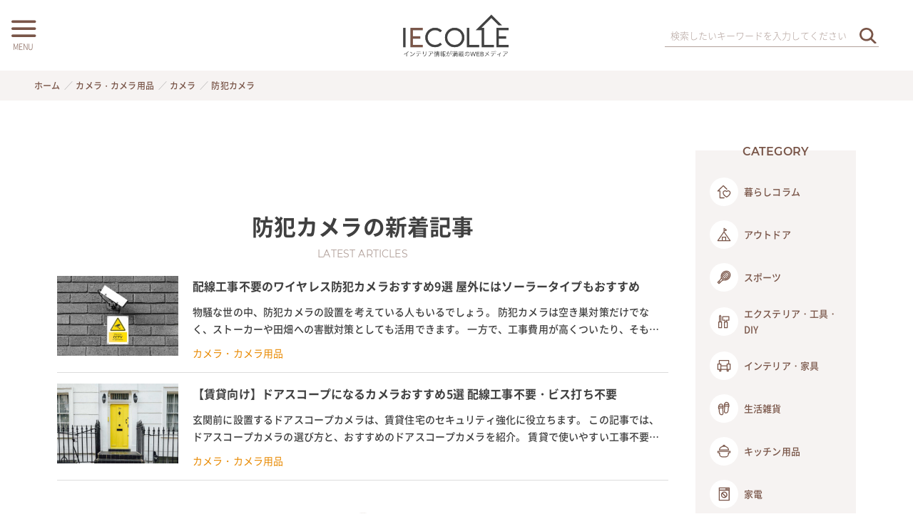

--- FILE ---
content_type: text/html; charset=UTF-8
request_url: https://iecolle.com/category/security-camera/
body_size: 22862
content:
<!DOCTYPE html>
<html lang="ja" data-loaded="false" data-scrolled="false" data-spmenu="closed">
<head>
<meta charset="utf-8">
<meta name="format-detection" content="telephone=no">
<meta http-equiv="X-UA-Compatible" content="IE=edge">
<meta name="viewport" content="width=device-width, viewport-fit=cover">
<link rel="icon" type="image/vnd.microsoft.icon" href="https://iecolle.com/wp-content/themes/swell_child_by_iecolle/img/favicon.ico">
<link rel="shortcut icon" type="image/x-icon" href="https://iecolle.com/wp-content/themes/swell_child_by_iecolle/img/favicon.ico">
<link rel="apple-touch-icon" href="https://iecolle.com/wp-content/themes/swell_child_by_iecolle/img/apple-touch-icon.png">
<link rel="icon" type="image/png" href="https://iecolle.com/wp-content/themes/swell_child_by_iecolle/img/android-chrome.png">
  <!-- Google tag (gtag.js) -->
<script async src="https://www.googletagmanager.com/gtag/js?id=AW-11119088550"></script>
<script>
  window.dataLayer = window.dataLayer || [];
  function gtag(){dataLayer.push(arguments);}
  gtag('js', new Date());

  gtag('config', 'AW-11119088550');
</script>
<script type="text/javascript">
    (function(c,l,a,r,i,t,y){
        c[a]=c[a]||function(){(c[a].q=c[a].q||[]).push(arguments)};
        t=l.createElement(r);t.async=1;t.src="https://www.clarity.ms/tag/"+i;
        y=l.getElementsByTagName(r)[0];y.parentNode.insertBefore(t,y);
    })(window, document, "clarity", "script", "dyly2xelgl");
</script>
<title>防犯カメラ | イエコレクション iecolle | インテリア、雑貨情報が満載のWEBメディア</title>
<meta name='robots' content='max-image-preview:large' />
	<style>img:is([sizes="auto" i], [sizes^="auto," i]) { contain-intrinsic-size: 3000px 1500px }</style>
	<link rel="alternate" type="application/rss+xml" title="イエコレクション iecolle | インテリア、雑貨情報が満載のWEBメディア &raquo; フィード" href="https://iecolle.com/feed/" />
<link rel="alternate" type="application/rss+xml" title="イエコレクション iecolle | インテリア、雑貨情報が満載のWEBメディア &raquo; コメントフィード" href="https://iecolle.com/comments/feed/" />
<link rel="alternate" type="application/rss+xml" title="イエコレクション iecolle | インテリア、雑貨情報が満載のWEBメディア &raquo; 防犯カメラ カテゴリーのフィード" href="https://iecolle.com/category/security-camera/feed/" />

<!-- SEO SIMPLE PACK 3.6.2 -->
<link rel="canonical" href="https://iecolle.com/category/security-camera/">
<meta property="og:locale" content="ja_JP">
<meta property="og:type" content="website">
<meta property="og:title" content="防犯カメラ | イエコレクション iecolle | インテリア、雑貨情報が満載のWEBメディア">
<meta property="og:url" content="https://iecolle.com/category/security-camera/">
<meta property="og:site_name" content="イエコレクション iecolle | インテリア、雑貨情報が満載のWEBメディア">
<meta name="twitter:card" content="summary_large_image">
<!-- Google Analytics (gtag.js) -->
<script async src="https://www.googletagmanager.com/gtag/js?id=G-6CRDQT2318"></script>
<script>
	window.dataLayer = window.dataLayer || [];
	function gtag(){dataLayer.push(arguments);}
	gtag("js", new Date());
	gtag("config", "G-6CRDQT2318");
</script>
	<!-- / SEO SIMPLE PACK -->

<link rel='stylesheet' id='wp-block-library-css' href='https://iecolle.com/wp-includes/css/dist/block-library/style.min.css?ver=6.8.2' type='text/css' media='all' />
<link rel='stylesheet' id='swell-icons-css' href='https://iecolle.com/wp-content/themes/swell/build/css/swell-icons.css?ver=2.15.0' type='text/css' media='all' />
<link rel='stylesheet' id='main_style-css' href='https://iecolle.com/wp-content/themes/swell/build/css/main.css?ver=2.15.0' type='text/css' media='all' />
<link rel='stylesheet' id='swell_blocks-css' href='https://iecolle.com/wp-content/themes/swell/build/css/blocks.css?ver=2.15.0' type='text/css' media='all' />
<style id='swell_custom-inline-css' type='text/css'>
:root{--swl-fz--content:4vw;--swl-font_family:"游ゴシック体", "Yu Gothic", YuGothic, "Hiragino Kaku Gothic ProN", "Hiragino Sans", Meiryo, sans-serif;--swl-font_weight:500;--color_main:#795548;--color_text:#333;--color_link:#404040;--color_htag:#795548;--color_bg:#fdfdfd;--color_gradient1:#ffffff;--color_gradient2:#ffffff;--color_main_thin:rgba(151, 106, 90, 0.05 );--color_main_dark:rgba(91, 64, 54, 1 );--color_list_check:#795548;--color_list_num:#795548;--color_list_good:#86dd7b;--color_list_triangle:#f4e03a;--color_list_bad:#f36060;--color_faq_q:#d55656;--color_faq_a:#6599b7;--color_icon_good:#3cd250;--color_icon_good_bg:#ecffe9;--color_icon_bad:#4b73eb;--color_icon_bad_bg:#eafaff;--color_icon_info:#f578b4;--color_icon_info_bg:#fff0fa;--color_icon_announce:#ffa537;--color_icon_announce_bg:#fff5f0;--color_icon_pen:#7a7a7a;--color_icon_pen_bg:#f7f7f7;--color_icon_book:#787364;--color_icon_book_bg:#f8f6ef;--color_icon_point:#ffa639;--color_icon_check:#86d67c;--color_icon_batsu:#f36060;--color_icon_hatena:#5295cc;--color_icon_caution:#f7da38;--color_icon_memo:#84878a;--color_deep01:#e44141;--color_deep02:#3d79d5;--color_deep03:#63a84d;--color_deep04:#f09f4d;--color_pale01:#fff2f0;--color_pale02:#f3f8fd;--color_pale03:#f1f9ee;--color_pale04:#fdf9ee;--color_mark_blue:#b7e3ff;--color_mark_green:#bdf9c3;--color_mark_yellow:#fcf69f;--color_mark_orange:#ffddbc;--border01:solid 1px var(--color_main);--border02:double 4px var(--color_main);--border03:dashed 2px var(--color_border);--border04:solid 4px var(--color_gray);--card_posts_thumb_ratio:56.25%;--list_posts_thumb_ratio:61.805%;--big_posts_thumb_ratio:100%;--thumb_posts_thumb_ratio:61.805%;--blogcard_thumb_ratio:56.25%;--color_header_bg:#fdfdfd;--color_header_text:#333;--color_footer_bg:#795548;--color_footer_text:#ffffff;--container_size:1182px;--article_size:980px;--logo_size_sp:64px;--logo_size_pc:65px;--logo_size_pcfix:32px;--color_gnav_bg:#795548;}.swl-cell-bg[data-icon="doubleCircle"]{--cell-icon-color:#ffc977}.swl-cell-bg[data-icon="circle"]{--cell-icon-color:#94e29c}.swl-cell-bg[data-icon="triangle"]{--cell-icon-color:#eeda2f}.swl-cell-bg[data-icon="close"]{--cell-icon-color:#ec9191}.swl-cell-bg[data-icon="hatena"]{--cell-icon-color:#93c9da}.swl-cell-bg[data-icon="check"]{--cell-icon-color:#94e29c}.swl-cell-bg[data-icon="line"]{--cell-icon-color:#9b9b9b}.cap_box[data-colset="col1"]{--capbox-color:#f59b5f;--capbox-color--bg:#fff8eb}.cap_box[data-colset="col2"]{--capbox-color:#5fb9f5;--capbox-color--bg:#edf5ff}.cap_box[data-colset="col3"]{--capbox-color:#2fcd90;--capbox-color--bg:#eafaf2}.red_{--the-btn-color:#f74a4a;--the-btn-color2:#ffbc49;--the-solid-shadow: rgba(185, 56, 56, 1 )}.blue_{--the-btn-color:#338df4;--the-btn-color2:#35eaff;--the-solid-shadow: rgba(38, 106, 183, 1 )}.green_{--the-btn-color:#62d847;--the-btn-color2:#7bf7bd;--the-solid-shadow: rgba(74, 162, 53, 1 )}.is-style-btn_normal{--the-btn-radius:80px}.is-style-btn_solid{--the-btn-radius:80px}.is-style-btn_shiny{--the-btn-radius:80px}.is-style-btn_line{--the-btn-radius:80px}.post_content blockquote{padding:1.5em 2em 1.5em 3em}.post_content blockquote::before{content:"";display:block;width:5px;height:calc(100% - 3em);top:1.5em;left:1.5em;border-left:solid 1px rgba(180,180,180,.75);border-right:solid 1px rgba(180,180,180,.75);}.mark_blue{background:-webkit-linear-gradient(transparent 64%,var(--color_mark_blue) 0%);background:linear-gradient(transparent 64%,var(--color_mark_blue) 0%)}.mark_green{background:-webkit-linear-gradient(transparent 64%,var(--color_mark_green) 0%);background:linear-gradient(transparent 64%,var(--color_mark_green) 0%)}.mark_yellow{background:-webkit-linear-gradient(transparent 64%,var(--color_mark_yellow) 0%);background:linear-gradient(transparent 64%,var(--color_mark_yellow) 0%)}.mark_orange{background:-webkit-linear-gradient(transparent 64%,var(--color_mark_orange) 0%);background:linear-gradient(transparent 64%,var(--color_mark_orange) 0%)}[class*="is-style-icon_"]{color:#333;border-width:0}[class*="is-style-big_icon_"]{border-width:2px;border-style:solid}[data-col="gray"] .c-balloon__text{background:#f7f7f7;border-color:#ccc}[data-col="gray"] .c-balloon__before{border-right-color:#f7f7f7}[data-col="green"] .c-balloon__text{background:#d1f8c2;border-color:#9ddd93}[data-col="green"] .c-balloon__before{border-right-color:#d1f8c2}[data-col="blue"] .c-balloon__text{background:#e2f6ff;border-color:#93d2f0}[data-col="blue"] .c-balloon__before{border-right-color:#e2f6ff}[data-col="red"] .c-balloon__text{background:#ffebeb;border-color:#f48789}[data-col="red"] .c-balloon__before{border-right-color:#ffebeb}[data-col="yellow"] .c-balloon__text{background:#f9f7d2;border-color:#fbe593}[data-col="yellow"] .c-balloon__before{border-right-color:#f9f7d2}.-type-list2 .p-postList__body::after,.-type-big .p-postList__body::after{content: "READ MORE »";}.c-postThumb__cat{background-color:#795548;color:#fff;background-image: repeating-linear-gradient(-45deg,rgba(255,255,255,.1),rgba(255,255,255,.1) 6px,transparent 6px,transparent 12px)}.post_content h2:where(:not([class^="swell-block-"]):not(.faq_q):not(.p-postList__title)){border-left:solid 8px var(--color_htag);padding:.75em 1em;background:rgba(121, 85, 72, 0.03 )}.post_content h2:where(:not([class^="swell-block-"]):not(.faq_q):not(.p-postList__title))::before{position:absolute;display:block;pointer-events:none}.post_content h4:where(:not([class^="swell-block-"]):not(.faq_q):not(.p-postList__title)){padding:0 0 0 16px;border-left:solid 2px var(--color_htag)}.l-header__menuBtn{order:1}.l-header__customBtn{order:3}.c-gnav a::after{background:var(--color_header_text);width:100%;height:0px}.p-spHeadMenu .menu-item.-current{border-bottom-color:var(--color_header_text)}.c-gnav > li:hover > a::after,.c-gnav > .-current > a::after{height:6px}.c-gnav .sub-menu{color:#fff;background:var(--color_main)}#pagetop{border-radius:50%}.c-widget__title.-spmenu{border-left:solid 2px var(--color_main);padding:0em .75em}.c-widget__title.-footer{padding:.5em}.c-widget__title.-footer::before{content:"";bottom:0;left:0;width:40%;z-index:1;background:var(--color_main)}.c-widget__title.-footer::after{content:"";bottom:0;left:0;width:100%;background:var(--color_border)}.c-secTitle{border-left:solid 2px var(--color_main);padding:0em .75em}.p-spMenu{color:#795548}.p-spMenu__inner::before{background:#fdfdfd;opacity:0.95}.p-spMenu__overlay{background:#000;opacity:0.7}[class*="page-numbers"]{color:var(--color_main);border: solid 1px var(--color_main)}a{text-decoration: none}.l-topTitleArea.c-filterLayer::before{background-color:#000;opacity:0.2;content:""}@media screen and (min-width: 960px){:root{}}@media screen and (max-width: 959px){:root{}.l-header__logo{order:2;text-align:center}}@media screen and (min-width: 600px){:root{--swl-fz--content:16px;}}@media screen and (max-width: 599px){:root{}}@media (min-width: 1188px) {.alignwide{left:-100px;width:calc(100% + 200px);}}@media (max-width: 1188px) {.-sidebar-off .swell-block-fullWide__inner.l-container .alignwide{left:0px;width:100%;}}@media (min-width:960px){.-series .l-header__inner{align-items:stretch;display:flex}.-series .l-header__logo{align-items:center;display:flex;flex-wrap:wrap;margin-right:24px;padding:16px 0}.-series .l-header__logo .c-catchphrase{font-size:13px;padding:4px 0}.-series .c-headLogo{margin-right:16px}.-series-right .l-header__inner{justify-content:space-between}.-series-right .c-gnavWrap{margin-left:auto}.-series-right .w-header{margin-left:12px}.-series-left .w-header{margin-left:auto}}@media (min-width:960px) and (min-width:600px){.-series .c-headLogo{max-width:400px}}.l-header__spNav{background-color:var(--color_gnav_bg)}.p-spHeadMenu a{color:#fff}.p-spHeadMenu .menu-item.-current{border-bottom-color:#fff}@media (min-width:960px){.-parallel .l-header__gnav{background-color:var(--color_gnav_bg);color:#fff}.-parallel .l-header__gnav .c-gnav>li>a{padding-bottom:12px;padding-top:12px}.-parallel .l-header__gnav .c-gnav>li>a:after{background-color:#fff}.-parallel-top .l-header__gnav{margin-bottom:8px}.-parallel-bottom .l-header__gnav{margin-top:8px}}.c-gnav .sub-menu a:before,.c-listMenu a:before{-webkit-font-smoothing:antialiased;-moz-osx-font-smoothing:grayscale;font-family:icomoon!important;font-style:normal;font-variant:normal;font-weight:400;line-height:1;text-transform:none}.c-submenuToggleBtn{display:none}.c-listMenu a{padding:.75em 1em .75em 1.5em;transition:padding .25s}.c-listMenu a:hover{padding-left:1.75em;padding-right:.75em}.c-gnav .sub-menu a:before,.c-listMenu a:before{color:inherit;content:"\e921";display:inline-block;left:2px;position:absolute;top:50%;-webkit-transform:translateY(-50%);transform:translateY(-50%);vertical-align:middle}.widget_categories>ul>.cat-item>a,.wp-block-categories-list>li>a{padding-left:1.75em}.c-listMenu .children,.c-listMenu .sub-menu{margin:0}.c-listMenu .children a,.c-listMenu .sub-menu a{font-size:.9em;padding-left:2.5em}.c-listMenu .children a:before,.c-listMenu .sub-menu a:before{left:1em}.c-listMenu .children a:hover,.c-listMenu .sub-menu a:hover{padding-left:2.75em}.c-listMenu .children ul a,.c-listMenu .sub-menu ul a{padding-left:3.25em}.c-listMenu .children ul a:before,.c-listMenu .sub-menu ul a:before{left:1.75em}.c-listMenu .children ul a:hover,.c-listMenu .sub-menu ul a:hover{padding-left:3.5em}.c-gnav li:hover>.sub-menu{opacity:1;visibility:visible}.c-gnav .sub-menu:before{background:inherit;content:"";height:100%;left:0;position:absolute;top:0;width:100%;z-index:0}.c-gnav .sub-menu .sub-menu{left:100%;top:0;z-index:-1}.c-gnav .sub-menu a{padding-left:2em}.c-gnav .sub-menu a:before{left:.5em}.c-gnav .sub-menu a:hover .ttl{left:4px}:root{--color_content_bg:#fff;}.c-widget__title.-side{padding:0 .5em .5em}.c-widget__title.-side::before{content:"";bottom:0;left:0;width:40%;z-index:1;background:var(--color_main)}.c-widget__title.-side::after{content:"";bottom:0;left:0;width:100%;background:var(--color_border)}@media screen and (min-width: 960px){:root{}}@media screen and (max-width: 959px){:root{}}@media screen and (min-width: 600px){:root{}}@media screen and (max-width: 599px){:root{}}.l-content{padding-top:4vw}.p-breadcrumb+.l-content{padding-top:0}.-frame-on .l-mainContent{background:#fff;border-radius:var(--swl-radius--4,0);padding:3vw}.-frame-on-sidebar #sidebar .c-widget{background:#fff;border-radius:var(--swl-radius--4,0);padding:16px}.-frame-on-sidebar #sidebar .widget_swell_prof_widget{padding:0!important}.-frame-on-sidebar #sidebar .p-profileBox{background:#fff;border:none;color:#333}.-frame-on-sidebar #sidebar .calendar_wrap{border:none;padding:0}.-frame-border .l-mainContent,.-frame-border.-frame-on-sidebar #sidebar .c-widget{box-shadow:0 0 1px var(--swl-color_shadow)}.swell-block-fullWide__inner .alignwide{left:0;width:100%}.swell-block-fullWide__inner .alignfull{left:calc(0px - var(--swl-fw_inner_pad, 0))!important;margin-left:0!important;margin-right:0!important;width:calc(100% + var(--swl-fw_inner_pad, 0)*2)!important}@media not all and (min-width:960px){.alignwide,.l-content .alignfull{left:-3vw;width:calc(100% + 6vw)}.l-content{padding-left:2vw;padding-right:2vw}.-frame-on{--swl-pad_container:2vw;--swl-h2-margin--x:-3vw}.-frame-off-sidebar .l-sidebar{padding-left:1vw;padding-right:1vw}.swell-block-fullWide__inner.l-article{--swl-fw_inner_pad:calc(var(--swl-pad_container, 2vw) + 3vw)}.swell-block-fullWide__inner.l-container{--swl-fw_inner_pad:var(--swl-pad_container,2vw)}.swell-block-fullWide__inner.l-article .alignwide{left:-1.5vw;width:calc(100% + 3vw)}}@media (min-width:960px){.alignwide,.l-content .alignfull{left:-48px;width:calc(100% + 96px)}.l-content .c-widget .alignfull{left:-32px;width:calc(100% + 64px)}.-frame-on .l-mainContent{padding:32px}.swell-block-fullWide__inner.l-article{--swl-fw_inner_pad:calc(var(--swl-pad_post_content) + 32px)}.swell-block-fullWide__inner.l-container{--swl-fw_inner_pad:16px}.swell-block-fullWide__inner.l-article .alignwide{left:-16px;width:calc(100% + 32px)}}@media (min-width:600px){.l-content{padding-top:2em}}.-index-off .p-toc,.swell-toc-placeholder:empty{display:none}.p-toc.-modal{height:100%;margin:0;overflow-y:auto;padding:0}#main_content .p-toc{border-radius:var(--swl-radius--2,0);margin:4em auto;max-width:800px}#sidebar .p-toc{margin-top:-.5em}.p-toc .__pn:before{content:none!important;counter-increment:none}.p-toc .__prev{margin:0 0 1em}.p-toc .__next{margin:1em 0 0}.p-toc.is-omitted:not([data-omit=ct]) [data-level="2"] .p-toc__childList{height:0;margin-bottom:-.5em;visibility:hidden}.p-toc.is-omitted:not([data-omit=nest]){position:relative}.p-toc.is-omitted:not([data-omit=nest]):before{background:linear-gradient(hsla(0,0%,100%,0),var(--color_bg));bottom:5em;content:"";height:4em;left:0;opacity:.75;pointer-events:none;position:absolute;width:100%;z-index:1}.p-toc.is-omitted:not([data-omit=nest]):after{background:var(--color_bg);bottom:0;content:"";height:5em;left:0;opacity:.75;position:absolute;width:100%;z-index:1}.p-toc.is-omitted:not([data-omit=nest]) .__next,.p-toc.is-omitted:not([data-omit=nest]) [data-omit="1"]{display:none}.p-toc .p-toc__expandBtn{background-color:#f7f7f7;border:rgba(0,0,0,.2);border-radius:5em;box-shadow:0 0 0 1px #bbb;color:#333;display:block;font-size:14px;line-height:1.5;margin:.75em auto 0;min-width:6em;padding:.5em 1em;position:relative;transition:box-shadow .25s;z-index:2}.p-toc[data-omit=nest] .p-toc__expandBtn{display:inline-block;font-size:13px;margin:0 0 0 1.25em;padding:.5em .75em}.p-toc:not([data-omit=nest]) .p-toc__expandBtn:after,.p-toc:not([data-omit=nest]) .p-toc__expandBtn:before{border-top-color:inherit;border-top-style:dotted;border-top-width:3px;content:"";display:block;height:1px;position:absolute;top:calc(50% - 1px);transition:border-color .25s;width:100%;width:22px}.p-toc:not([data-omit=nest]) .p-toc__expandBtn:before{right:calc(100% + 1em)}.p-toc:not([data-omit=nest]) .p-toc__expandBtn:after{left:calc(100% + 1em)}.p-toc.is-expanded .p-toc__expandBtn{border-color:transparent}.p-toc__ttl{display:block;font-size:1.2em;line-height:1;position:relative;text-align:center}.p-toc__ttl:before{content:"\e918";display:inline-block;font-family:icomoon;margin-right:.5em;padding-bottom:2px;vertical-align:middle}#index_modal .p-toc__ttl{margin-bottom:.5em}.p-toc__list li{line-height:1.6}.p-toc__list>li+li{margin-top:.5em}.p-toc__list .p-toc__childList{padding-left:.5em}.p-toc__list [data-level="3"]{font-size:.9em}.p-toc__list .mininote{display:none}.post_content .p-toc__list{padding-left:0}#sidebar .p-toc__list{margin-bottom:0}#sidebar .p-toc__list .p-toc__childList{padding-left:0}.p-toc__link{color:inherit;font-size:inherit;text-decoration:none}.p-toc__link:hover{opacity:.8}.p-toc.-capbox{border:1px solid var(--color_main);overflow:hidden;padding:0 1em 1.5em}.p-toc.-capbox .p-toc__ttl{background-color:var(--color_main);color:#fff;margin:0 -1.5em 1.25em;padding:.5em}.p-toc.-capbox .p-toc__list{padding:0}@media (min-width:960px){#main_content .p-toc{width:92%}}@media (hover:hover){.p-toc .p-toc__expandBtn:hover{border-color:transparent;box-shadow:0 0 0 2px currentcolor}}@media (min-width:600px){.p-toc.-capbox .p-toc__list{padding-left:.25em}}
</style>
<link rel='stylesheet' id='swell-parts/footer-css' href='https://iecolle.com/wp-content/themes/swell/build/css/modules/parts/footer.css?ver=2.15.0' type='text/css' media='all' />
<link rel='stylesheet' id='swell-page/term-css' href='https://iecolle.com/wp-content/themes/swell/build/css/modules/page/term.css?ver=2.15.0' type='text/css' media='all' />
<style id='classic-theme-styles-inline-css' type='text/css'>
/*! This file is auto-generated */
.wp-block-button__link{color:#fff;background-color:#32373c;border-radius:9999px;box-shadow:none;text-decoration:none;padding:calc(.667em + 2px) calc(1.333em + 2px);font-size:1.125em}.wp-block-file__button{background:#32373c;color:#fff;text-decoration:none}
</style>
<style id='global-styles-inline-css' type='text/css'>
:root{--wp--preset--aspect-ratio--square: 1;--wp--preset--aspect-ratio--4-3: 4/3;--wp--preset--aspect-ratio--3-4: 3/4;--wp--preset--aspect-ratio--3-2: 3/2;--wp--preset--aspect-ratio--2-3: 2/3;--wp--preset--aspect-ratio--16-9: 16/9;--wp--preset--aspect-ratio--9-16: 9/16;--wp--preset--color--black: #000;--wp--preset--color--cyan-bluish-gray: #abb8c3;--wp--preset--color--white: #fff;--wp--preset--color--pale-pink: #f78da7;--wp--preset--color--vivid-red: #cf2e2e;--wp--preset--color--luminous-vivid-orange: #ff6900;--wp--preset--color--luminous-vivid-amber: #fcb900;--wp--preset--color--light-green-cyan: #7bdcb5;--wp--preset--color--vivid-green-cyan: #00d084;--wp--preset--color--pale-cyan-blue: #8ed1fc;--wp--preset--color--vivid-cyan-blue: #0693e3;--wp--preset--color--vivid-purple: #9b51e0;--wp--preset--color--swl-main: var(--color_main);--wp--preset--color--swl-main-thin: var(--color_main_thin);--wp--preset--color--swl-gray: var(--color_gray);--wp--preset--color--swl-deep-01: var(--color_deep01);--wp--preset--color--swl-deep-02: var(--color_deep02);--wp--preset--color--swl-deep-03: var(--color_deep03);--wp--preset--color--swl-deep-04: var(--color_deep04);--wp--preset--color--swl-pale-01: var(--color_pale01);--wp--preset--color--swl-pale-02: var(--color_pale02);--wp--preset--color--swl-pale-03: var(--color_pale03);--wp--preset--color--swl-pale-04: var(--color_pale04);--wp--preset--gradient--vivid-cyan-blue-to-vivid-purple: linear-gradient(135deg,rgba(6,147,227,1) 0%,rgb(155,81,224) 100%);--wp--preset--gradient--light-green-cyan-to-vivid-green-cyan: linear-gradient(135deg,rgb(122,220,180) 0%,rgb(0,208,130) 100%);--wp--preset--gradient--luminous-vivid-amber-to-luminous-vivid-orange: linear-gradient(135deg,rgba(252,185,0,1) 0%,rgba(255,105,0,1) 100%);--wp--preset--gradient--luminous-vivid-orange-to-vivid-red: linear-gradient(135deg,rgba(255,105,0,1) 0%,rgb(207,46,46) 100%);--wp--preset--gradient--very-light-gray-to-cyan-bluish-gray: linear-gradient(135deg,rgb(238,238,238) 0%,rgb(169,184,195) 100%);--wp--preset--gradient--cool-to-warm-spectrum: linear-gradient(135deg,rgb(74,234,220) 0%,rgb(151,120,209) 20%,rgb(207,42,186) 40%,rgb(238,44,130) 60%,rgb(251,105,98) 80%,rgb(254,248,76) 100%);--wp--preset--gradient--blush-light-purple: linear-gradient(135deg,rgb(255,206,236) 0%,rgb(152,150,240) 100%);--wp--preset--gradient--blush-bordeaux: linear-gradient(135deg,rgb(254,205,165) 0%,rgb(254,45,45) 50%,rgb(107,0,62) 100%);--wp--preset--gradient--luminous-dusk: linear-gradient(135deg,rgb(255,203,112) 0%,rgb(199,81,192) 50%,rgb(65,88,208) 100%);--wp--preset--gradient--pale-ocean: linear-gradient(135deg,rgb(255,245,203) 0%,rgb(182,227,212) 50%,rgb(51,167,181) 100%);--wp--preset--gradient--electric-grass: linear-gradient(135deg,rgb(202,248,128) 0%,rgb(113,206,126) 100%);--wp--preset--gradient--midnight: linear-gradient(135deg,rgb(2,3,129) 0%,rgb(40,116,252) 100%);--wp--preset--font-size--small: 0.9em;--wp--preset--font-size--medium: 1.1em;--wp--preset--font-size--large: 1.25em;--wp--preset--font-size--x-large: 42px;--wp--preset--font-size--xs: 0.75em;--wp--preset--font-size--huge: 1.6em;--wp--preset--spacing--20: 0.44rem;--wp--preset--spacing--30: 0.67rem;--wp--preset--spacing--40: 1rem;--wp--preset--spacing--50: 1.5rem;--wp--preset--spacing--60: 2.25rem;--wp--preset--spacing--70: 3.38rem;--wp--preset--spacing--80: 5.06rem;--wp--preset--shadow--natural: 6px 6px 9px rgba(0, 0, 0, 0.2);--wp--preset--shadow--deep: 12px 12px 50px rgba(0, 0, 0, 0.4);--wp--preset--shadow--sharp: 6px 6px 0px rgba(0, 0, 0, 0.2);--wp--preset--shadow--outlined: 6px 6px 0px -3px rgba(255, 255, 255, 1), 6px 6px rgba(0, 0, 0, 1);--wp--preset--shadow--crisp: 6px 6px 0px rgba(0, 0, 0, 1);}:where(.is-layout-flex){gap: 0.5em;}:where(.is-layout-grid){gap: 0.5em;}body .is-layout-flex{display: flex;}.is-layout-flex{flex-wrap: wrap;align-items: center;}.is-layout-flex > :is(*, div){margin: 0;}body .is-layout-grid{display: grid;}.is-layout-grid > :is(*, div){margin: 0;}:where(.wp-block-columns.is-layout-flex){gap: 2em;}:where(.wp-block-columns.is-layout-grid){gap: 2em;}:where(.wp-block-post-template.is-layout-flex){gap: 1.25em;}:where(.wp-block-post-template.is-layout-grid){gap: 1.25em;}.has-black-color{color: var(--wp--preset--color--black) !important;}.has-cyan-bluish-gray-color{color: var(--wp--preset--color--cyan-bluish-gray) !important;}.has-white-color{color: var(--wp--preset--color--white) !important;}.has-pale-pink-color{color: var(--wp--preset--color--pale-pink) !important;}.has-vivid-red-color{color: var(--wp--preset--color--vivid-red) !important;}.has-luminous-vivid-orange-color{color: var(--wp--preset--color--luminous-vivid-orange) !important;}.has-luminous-vivid-amber-color{color: var(--wp--preset--color--luminous-vivid-amber) !important;}.has-light-green-cyan-color{color: var(--wp--preset--color--light-green-cyan) !important;}.has-vivid-green-cyan-color{color: var(--wp--preset--color--vivid-green-cyan) !important;}.has-pale-cyan-blue-color{color: var(--wp--preset--color--pale-cyan-blue) !important;}.has-vivid-cyan-blue-color{color: var(--wp--preset--color--vivid-cyan-blue) !important;}.has-vivid-purple-color{color: var(--wp--preset--color--vivid-purple) !important;}.has-black-background-color{background-color: var(--wp--preset--color--black) !important;}.has-cyan-bluish-gray-background-color{background-color: var(--wp--preset--color--cyan-bluish-gray) !important;}.has-white-background-color{background-color: var(--wp--preset--color--white) !important;}.has-pale-pink-background-color{background-color: var(--wp--preset--color--pale-pink) !important;}.has-vivid-red-background-color{background-color: var(--wp--preset--color--vivid-red) !important;}.has-luminous-vivid-orange-background-color{background-color: var(--wp--preset--color--luminous-vivid-orange) !important;}.has-luminous-vivid-amber-background-color{background-color: var(--wp--preset--color--luminous-vivid-amber) !important;}.has-light-green-cyan-background-color{background-color: var(--wp--preset--color--light-green-cyan) !important;}.has-vivid-green-cyan-background-color{background-color: var(--wp--preset--color--vivid-green-cyan) !important;}.has-pale-cyan-blue-background-color{background-color: var(--wp--preset--color--pale-cyan-blue) !important;}.has-vivid-cyan-blue-background-color{background-color: var(--wp--preset--color--vivid-cyan-blue) !important;}.has-vivid-purple-background-color{background-color: var(--wp--preset--color--vivid-purple) !important;}.has-black-border-color{border-color: var(--wp--preset--color--black) !important;}.has-cyan-bluish-gray-border-color{border-color: var(--wp--preset--color--cyan-bluish-gray) !important;}.has-white-border-color{border-color: var(--wp--preset--color--white) !important;}.has-pale-pink-border-color{border-color: var(--wp--preset--color--pale-pink) !important;}.has-vivid-red-border-color{border-color: var(--wp--preset--color--vivid-red) !important;}.has-luminous-vivid-orange-border-color{border-color: var(--wp--preset--color--luminous-vivid-orange) !important;}.has-luminous-vivid-amber-border-color{border-color: var(--wp--preset--color--luminous-vivid-amber) !important;}.has-light-green-cyan-border-color{border-color: var(--wp--preset--color--light-green-cyan) !important;}.has-vivid-green-cyan-border-color{border-color: var(--wp--preset--color--vivid-green-cyan) !important;}.has-pale-cyan-blue-border-color{border-color: var(--wp--preset--color--pale-cyan-blue) !important;}.has-vivid-cyan-blue-border-color{border-color: var(--wp--preset--color--vivid-cyan-blue) !important;}.has-vivid-purple-border-color{border-color: var(--wp--preset--color--vivid-purple) !important;}.has-vivid-cyan-blue-to-vivid-purple-gradient-background{background: var(--wp--preset--gradient--vivid-cyan-blue-to-vivid-purple) !important;}.has-light-green-cyan-to-vivid-green-cyan-gradient-background{background: var(--wp--preset--gradient--light-green-cyan-to-vivid-green-cyan) !important;}.has-luminous-vivid-amber-to-luminous-vivid-orange-gradient-background{background: var(--wp--preset--gradient--luminous-vivid-amber-to-luminous-vivid-orange) !important;}.has-luminous-vivid-orange-to-vivid-red-gradient-background{background: var(--wp--preset--gradient--luminous-vivid-orange-to-vivid-red) !important;}.has-very-light-gray-to-cyan-bluish-gray-gradient-background{background: var(--wp--preset--gradient--very-light-gray-to-cyan-bluish-gray) !important;}.has-cool-to-warm-spectrum-gradient-background{background: var(--wp--preset--gradient--cool-to-warm-spectrum) !important;}.has-blush-light-purple-gradient-background{background: var(--wp--preset--gradient--blush-light-purple) !important;}.has-blush-bordeaux-gradient-background{background: var(--wp--preset--gradient--blush-bordeaux) !important;}.has-luminous-dusk-gradient-background{background: var(--wp--preset--gradient--luminous-dusk) !important;}.has-pale-ocean-gradient-background{background: var(--wp--preset--gradient--pale-ocean) !important;}.has-electric-grass-gradient-background{background: var(--wp--preset--gradient--electric-grass) !important;}.has-midnight-gradient-background{background: var(--wp--preset--gradient--midnight) !important;}.has-small-font-size{font-size: var(--wp--preset--font-size--small) !important;}.has-medium-font-size{font-size: var(--wp--preset--font-size--medium) !important;}.has-large-font-size{font-size: var(--wp--preset--font-size--large) !important;}.has-x-large-font-size{font-size: var(--wp--preset--font-size--x-large) !important;}
:where(.wp-block-post-template.is-layout-flex){gap: 1.25em;}:where(.wp-block-post-template.is-layout-grid){gap: 1.25em;}
:where(.wp-block-columns.is-layout-flex){gap: 2em;}:where(.wp-block-columns.is-layout-grid){gap: 2em;}
:root :where(.wp-block-pullquote){font-size: 1.5em;line-height: 1.6;}
</style>
<link rel='stylesheet' id='child_style-css' href='https://iecolle.com/wp-content/themes/swell_child_by_iecolle/style.css?ver=20240417120542' type='text/css' media='all' />
<link rel='stylesheet' id='layout-css' href='https://iecolle.com/wp-content/themes/swell_child_by_iecolle/css/com/layout.css?ver=2024071741949' type='text/css' media='all' />
<link rel='stylesheet' id='iecolle-archive-css' href='https://iecolle.com/wp-content/themes/swell_child_by_iecolle/css/style_archive.css?ver=2024041642736' type='text/css' media='all' />
<script type="text/javascript" src="https://iecolle.com/wp-content/themes/swell_child_by_iecolle/js/cmn/jquery-1.11.0.min.js?ver=2024041642736" id="jquery-1.11.0.min-js"></script>
<script type="text/javascript" src="https://iecolle.com/wp-content/themes/swell_child_by_iecolle/js/cmn/common.js?ver=2024041642736" id="front-common-js"></script>

<noscript><link href="https://iecolle.com/wp-content/themes/swell/build/css/noscript.css" rel="stylesheet"></noscript>
<!-- Google tag (gtag.js) -->
<script async src="https://www.googletagmanager.com/gtag/js?id=G-P6K8XFNEDW"></script>
<script>
  window.dataLayer = window.dataLayer || [];
  function gtag(){dataLayer.push(arguments);}
  gtag('js', new Date());

  gtag('config', 'G-P6K8XFNEDW');
</script>
<link rel="stylesheet" href="https://iecolle.com/wp-content/themes/swell/build/css/print.css" media="print" >
</head>
<body>


<div id="body_wrap" class="archive category category-security-camera category-23388 wp-theme-swell wp-child-theme-swell_child_by_iecolle -index-off -sidebar-on -frame-on -frame-on-sidebar id_23388" >
<div id="sp_menu" class="p-spMenu -left">
	<div class="p-spMenu__inner">
		<div class="p-spMenu__closeBtn">
			<button class="c-iconBtn -menuBtn c-plainBtn" data-onclick="toggleMenu" aria-label="メニューを閉じる">
				<i class="c-iconBtn__icon icon-close-thin"></i>
			</button>
		</div>
		<div class="p-spMenu__body">
			<div class="c-widget__title -spmenu">
				カテゴリーから探す			</div>
			<div class="p-spMenu__nav">
							</div>
			<div id="sp_menu_bottom" class="p-spMenu__bottom w-spMenuBottom"><div id="custom_html-3" class="widget_text c-widget widget_custom_html"><div class="textwidget custom-html-widget"><div class="p-blogParts post_content" data-partsID="456062">
<div class="swell-block-box-menu is-style-default menuCategory" data-has-gap="1" data-direction="horizontal" style="--the-box-width--mb:100%;--the-box-width--tab:100%;--the-box-width--pc:100%;--the-gap:1px"><div class="swell-block-box-menu__inner">
<div class="swell-block-box-menu__item has-link opacity" data-has-gradient="0" data-icon-type="svg"><a href="https://iecolle.com/category/wisdom-of-living/" class="swell-block-box-menu__link"><div class="swell-block-box-menu__figure" data-html-wrapper="1"><svg xmlns="http://www.w3.org/2000/svg" width="60" height="60" viewBox="0 0 60 60">
  <g id="グループ_364" data-name="グループ 364" transform="translate(-158 -881)">
    <circle id="楕円形_44" data-name="楕円形 44" cx="30" cy="30" r="30" transform="translate(158 881)" fill="#fff"></circle>
    <g id="livelihood_icon" transform="translate(173.306 896.669)">
      <path id="パス_76" data-name="パス 76" d="M15.054,26.106H7.242V12.753a.991.991,0,0,0-.991-.991H4.12l9.13-8.783,6.582,6.473A1,1,0,1,0,21.24,8.044L13.963.858a.991.991,0,0,0-1.388,0L1,12.039a.991.991,0,0,0,.684,1.705H5.26V27.1a.991.991,0,0,0,.991.991h8.8a.991.991,0,1,0,0-1.983Z" transform="translate(0 0)" fill="#795548"></path>
      <path id="パス_77" data-name="パス 77" d="M25.878,12a4.956,4.956,0,0,0-5.512.664A4.956,4.956,0,0,0,14.895,12a5.264,5.264,0,0,0-2.815,5.462c.743,3.965,5.145,7.593,7.861,8.822h0a1.058,1.058,0,0,0,.872-.01c2.736-1.239,7.147-4.9,7.93-8.832A5.284,5.284,0,0,0,25.878,12Zm.862,5.1c-.545,2.895-3.965,5.948-6.374,7.217-2.359-1.279-5.8-4.382-6.384-7.256a3.281,3.281,0,0,1,1.784-3.331,2.766,2.766,0,0,1,1.309-.337,3.688,3.688,0,0,1,2.577,1.259,1.005,1.005,0,0,0,1.418.01c1.239-1.269,2.617-1.6,3.886-.932a3.281,3.281,0,0,1,1.824,3.331Z" transform="translate(-0.099 -0.095)" fill="#795548"></path>
    </g>
  </g>
</svg></div><span class="swell-block-box-menu__text">暮らしコラム</span></a></div>



<div class="swell-block-box-menu__item has-link opacity" data-has-gradient="0" data-icon-type="svg"><a href="https://iecolle.com/category/outdoor/" class="swell-block-box-menu__link"><div class="swell-block-box-menu__figure" data-html-wrapper="1"><svg xmlns="http://www.w3.org/2000/svg" width="60" height="60" viewBox="0 0 60 60">
  <g id="グループ_342" data-name="グループ 342" transform="translate(-55 -336)">
    <circle id="楕円形_28" data-name="楕円形 28" cx="30" cy="30" r="30" transform="translate(55 336)" fill="#fff"></circle>
    <path id="outdoor_icon" d="M27.83,26.536,14.932,8.1V7.171L19.468,5.6A.933.933,0,0,0,19.7,3.961L14.54.228a.933.933,0,0,0-1.475.756V8.1L.169,26.536A.942.942,0,0,0,.934,28h9.211a.8.8,0,0,0,.215.047A.868.868,0,0,0,10.583,28H27.064a.931.931,0,0,0,.765-1.465ZM14.932,2.8l2.23,1.605-2.23.8Zm1.773,23.331H11.293v-5.6h5.413Zm1.866,0V19.6a.933.933,0,0,0-.933-.933H10.36a.933.933,0,0,0-.933.933v6.533h-6.7L14,10.027,25.273,26.134Z" transform="translate(71 351.95)" fill="#795548"></path>
  </g>
</svg></div><span class="swell-block-box-menu__text">アウトドア</span></a></div>



<div class="swell-block-box-menu__item has-link opacity" data-has-gradient="0" data-icon-type="svg"><a href="https://iecolle.com/category/sports/" class="swell-block-box-menu__link"><div class="swell-block-box-menu__figure" data-html-wrapper="1"><svg xmlns="http://www.w3.org/2000/svg" width="60" height="60" viewBox="0 0 60 60">
  <g id="グループ_341" data-name="グループ 341" transform="translate(-158 -336)">
    <circle id="楕円形_29" data-name="楕円形 29" cx="30" cy="30" r="30" transform="translate(158 336)" fill="#fff"></circle>
    <g id="sports_icon" transform="translate(173.501 351.502)">
      <path id="パス_46" data-name="パス 46" d="M25.948,3.049C22.222-.717,15.6-.263,11.274,4.072A11.324,11.324,0,0,0,8.1,15.078a12.994,12.994,0,0,1-3.253,5.213L.78,24.3a.965.965,0,0,0,0,1.361l2.558,2.558a.965.965,0,0,0,1.361,0l2.4-2.4,1.6-1.661a12.8,12.8,0,0,1,5.2-3.292,11.315,11.315,0,0,0,11.015-3.138C29.26,13.4,29.713,6.775,25.948,3.049ZM4.014,26.218,2.827,24.983,3.879,23.94l1.178,1.178Zm3.34-3.389-.965.965L5.23,22.569,6.2,21.6a15.63,15.63,0,0,0,3.041-4.18,8.013,8.013,0,0,0,2.327,2.327,15.63,15.63,0,0,0-4.209,3.08Zm8.264-3.5a7.337,7.337,0,0,1-1.661-.415A6.449,6.449,0,0,1,10.1,15.049a7.4,7.4,0,0,1-.425-1.661,9.7,9.7,0,0,1,2.9-7.955C16.149,1.861,21.507,1.4,24.519,4.41s2.549,8.37-1.023,11.952a9.654,9.654,0,0,1-7.878,2.964Z" transform="translate(0 0)" fill="#795548"></path>
      <path id="パス_47" data-name="パス 47" d="M25.065,14.15a8.38,8.38,0,0,0,.434-.888,7.25,7.25,0,0,0-1.245-8.071,7.25,7.25,0,0,0-8.071-1.216,8.38,8.38,0,0,0-.888.434,9.278,9.278,0,0,0-3.456,3.427,8.38,8.38,0,0,0-.434.888,7.25,7.25,0,0,0,1.245,8.071,7.25,7.25,0,0,0,8.071,1.245,8.38,8.38,0,0,0,.888-.434,9.278,9.278,0,0,0,3.456-3.456Zm-4.827,2.018-1.072-1.081,1.361-1.361,1.352,1.352a7.472,7.472,0,0,1-1.67,1.091ZM16.7,5.818l1.052,1.052-1.342,1.39-1.352-1.39A7.472,7.472,0,0,1,16.7,5.818Zm5.879,8.573L21.223,13.04,22.574,11.7l1.081,1.072A7.472,7.472,0,0,1,22.574,14.391Zm-2.037-2.037-1.361-1.361,1.361-1.361,1.371,1.361Zm-2.047-2.047-1.4-1.361,1.361-1.371,1.361,1.371ZM14.368,7.595,15.72,8.946l-1.361,1.361L13.278,9.236a7.472,7.472,0,0,1,1.091-1.641Zm2.037,2.037,1.342,1.361-1.361,1.361-1.371-1.361ZM18.452,11.7l1.361,1.361L18.452,14.43l-1.361-1.371Zm4.779-.685,1.033-1.033A6.478,6.478,0,0,1,24,11.785Zm-.656-.7-1.39-1.361,2.027-2.027a4.721,4.721,0,0,1,.9,1.883ZM20.5,8.261l-1.361-1.39,1.554-1.564a4.721,4.721,0,0,1,1.834.9Zm-1.014-3.08L18.452,6.214l-.772-.772A6.478,6.478,0,0,1,19.485,5.181Zm-5.792,5.792L12.66,12.007a6.478,6.478,0,0,1,.261-1.786Zm.685.685,1.361,1.361-2.027,2.027a4.721,4.721,0,0,1-.9-1.834Zm2.047,2.047,1.323,1.381L16.193,16.65a4.721,4.721,0,0,1-1.834-.9Zm1.014,3.08,1.033-1.033.772.772a6.478,6.478,0,0,1-1.825.28Z" transform="translate(-0.353 -0.095)" fill="#795548"></path>
    </g>
  </g>
</svg></div><span class="swell-block-box-menu__text">スポーツ</span></a></div>



<div class="swell-block-box-menu__item has-link opacity" data-has-gradient="0" data-icon-type="svg"><a href="https://iecolle.com/category/exterior-tools-diy/" class="swell-block-box-menu__link"><div class="swell-block-box-menu__figure" data-html-wrapper="1"><svg xmlns="http://www.w3.org/2000/svg" width="60" height="60" viewBox="0 0 60 60">
  <g id="グループ_343" data-name="グループ 343" transform="translate(-261 -336)">
    <circle id="楕円形_30" data-name="楕円形 30" cx="30" cy="30" r="30" transform="translate(261 336)" fill="#fff"></circle>
    <g id="diy_icon" transform="translate(275.5 352)">
      <path id="パス_48" data-name="パス 48" d="M10.5,14.075H9.931V2.94a.933.933,0,0,0-.187-.56L8.195.373A.933.933,0,0,0,6.7.373L5.2,2.38a.933.933,0,0,0-.187.56V14.075H4.433a.933.933,0,0,0-.933.933V27.067A.933.933,0,0,0,4.433,28H10.5a.933.933,0,0,0,.933-.933V15.008A.933.933,0,0,0,10.5,14.075ZM6.879,3.257l.569-.765.579.765V14.075H6.879ZM9.567,26.133h-4.2V15.941h4.2Z" transform="translate(0 0)" fill="#795548"></path>
      <path id="パス_49" data-name="パス 49" d="M26.5,3H13.433a.933.933,0,0,0-.933.933V11.4a.933.933,0,0,0,.933.933h4.088v1.941h-.569a.933.933,0,0,0-.933.933V27.267a.933.933,0,0,0,.933.933h6.029a.933.933,0,0,0,.933-.933V15.208a.933.933,0,0,0-.933-.933h-.569V12.333H26.5a.933.933,0,0,0,.933-.933V3.933A.933.933,0,0,0,26.5,3ZM22.048,26.333H17.885V16.141h4.163Zm3.519-15.867H21.479a.933.933,0,0,0-.933.933v2.875H19.388V11.4a.933.933,0,0,0-.933-.933H14.367v-5.6h11.2Z" transform="translate(-0.6 -0.2)" fill="#795548"></path>
    </g>
  </g>
</svg></div><span class="swell-block-box-menu__text">エクステリア・工具・DIY</span></a></div>



<div class="swell-block-box-menu__item has-link opacity" data-has-gradient="0" data-icon-type="svg"><a href="https://iecolle.com/category/interior-furniture/" class="swell-block-box-menu__link"><div class="swell-block-box-menu__figure" data-html-wrapper="1"><svg xmlns="http://www.w3.org/2000/svg" width="60" height="60" viewBox="0 0 60 60">
  <g id="グループ_345" data-name="グループ 345" transform="translate(-55 -451)">
    <circle id="楕円形_31" data-name="楕円形 31" cx="30" cy="30" r="30" transform="translate(55 451)" fill="#fff"></circle>
    <g id="グループ_344" data-name="グループ 344">
      <path id="interior_icon" d="M27.067,9.467H24.733V2.933A.933.933,0,0,0,23.8,2H4.2a.933.933,0,0,0-.933.933V9.467H.933A.933.933,0,0,0,0,10.4V21.6a.933.933,0,0,0,.933.933h2.8v2.8a.933.933,0,0,0,.933.933h2.8a.933.933,0,0,0,.933-.933v-2.8H19.6v2.8a.933.933,0,0,0,.933.933h2.8a.933.933,0,0,0,.933-.933v-2.8h2.8A.933.933,0,0,0,28,21.6V10.4A.933.933,0,0,0,27.067,9.467ZM5.133,3.867H22.867v5.6H20.533a.933.933,0,0,0-.933.933v2.8H8.4V10.4a.933.933,0,0,0-.933-.933H5.133ZM1.867,11.333H6.533v9.333H1.867ZM6.533,24.4H5.6V22.533h.933ZM8.4,15.067H19.6v5.6H8.4Zm14,9.333h-.933V22.533H22.4Zm3.733-3.733H21.467V11.333h4.667Z" transform="translate(71 467)" fill="#795548"></path>
    </g>
  </g>
</svg></div><span class="swell-block-box-menu__text">インテリア・家具</span></a></div>



<div class="swell-block-box-menu__item has-link opacity" data-has-gradient="0" data-icon-type="svg"><a href="https://iecolle.com/category/household-goods/" class="swell-block-box-menu__link"><div class="swell-block-box-menu__figure" data-html-wrapper="1"><svg xmlns="http://www.w3.org/2000/svg" width="60" height="60" viewBox="0 0 60 60">
  <g id="グループ_348" data-name="グループ 348" transform="translate(-158 -451)">
    <g id="グループ_346" data-name="グループ 346">
      <circle id="楕円形_32" data-name="楕円形 32" cx="30" cy="30" r="30" transform="translate(158 451)" fill="#fff"></circle>
    </g>
    <g id="グループ_347" data-name="グループ 347">
      <g id="life_icon" transform="translate(173.343 467)">
        <path id="パス_50" data-name="パス 50" d="M13.873,10.906C13.873,7.36,11.241,4,8.46,4S2.581,6.314,2.329,11.344v.681A7.074,7.074,0,0,0,3.263,15.9a3.1,3.1,0,0,1,.532,1.726c0,3.453,0,10.638,6.159,10.638a3.322,3.322,0,0,0,2.632-1.092c1.54-1.745,1.111-5.133.775-7.858a21.846,21.846,0,0,1-.233-2.436,26.13,26.13,0,0,1,.345-2.678,26.951,26.951,0,0,0,.4-3.294Zm-5.786.933a6.4,6.4,0,0,0-3.845,1.306,7.652,7.652,0,0,1-.075-1.12c0-.121,0-.224,0-.336a4.983,4.983,0,0,1,3.546-1.344,9.556,9.556,0,0,1,4.265,1.12,8.041,8.041,0,0,1-.131,1.036,11.31,11.31,0,0,0-3.761-.663ZM8.46,5.866c1.232,0,2.725,1.484,3.3,3.415a11,11,0,0,0-4.05-.8,7.111,7.111,0,0,0-3.136.7A4.318,4.318,0,0,1,8.46,5.866Zm2.725,20.073a1.493,1.493,0,0,1-1.232.457c-3.957,0-4.293-4.33-4.293-8.772a4.974,4.974,0,0,0-.747-2.613h0a4.61,4.61,0,0,1,3.173-1.306,9.276,9.276,0,0,1,3.471.644,19.8,19.8,0,0,0-.3,2.529,24.721,24.721,0,0,0,.243,2.669C11.783,21.777,12.165,24.82,11.185,25.939Z" transform="translate(0 -0.267)" fill="#795548"></path>
        <path id="パス_51" data-name="パス 51" d="M26.853,7.466v-.1C26.592,2.314,23.549,0,20.713,0S15.3,3.36,15.3,6.906a26.951,26.951,0,0,0,.4,3.294,26.13,26.13,0,0,1,.345,2.678,21.847,21.847,0,0,1-.233,2.436c-.336,2.725-.765,6.112.775,7.858a3.322,3.322,0,0,0,2.632,1.092c6.159,0,6.159-7.186,6.159-10.638A3.1,3.1,0,0,1,25.9,11.9a7.074,7.074,0,0,0,.933-3.873A2.294,2.294,0,0,0,26.853,7.466Zm-5.767.373a11.31,11.31,0,0,0-3.733.625c-.056-.383-.1-.737-.131-1.036a9.593,9.593,0,0,1,4.237-1.083A4.983,4.983,0,0,1,25,7.69v.336a7.652,7.652,0,0,1-.075,1.12,6.4,6.4,0,0,0-3.835-1.306Zm-.373-5.972a4.318,4.318,0,0,1,3.882,3.313,7.111,7.111,0,0,0-3.136-.7,11,11,0,0,0-4.05.8C17.988,3.35,19.481,1.866,20.713,1.866ZM19.219,22.4a1.493,1.493,0,0,1-1.232-.457c-.98-1.12-.6-4.162-.317-6.392a24.72,24.72,0,0,0,.243-2.669,19.8,19.8,0,0,0-.3-2.529,9.276,9.276,0,0,1,3.471-.644,4.563,4.563,0,0,1,3.173,1.306,4.89,4.89,0,0,0-.747,2.613C23.512,18.067,23.176,22.4,19.219,22.4Z" transform="translate(-0.867 0)" fill="#795548"></path>
      </g>
    </g>
  </g>
</svg></div><span class="swell-block-box-menu__text">生活雑貨</span></a></div>



<div class="swell-block-box-menu__item has-link opacity" data-has-gradient="0" data-icon-type="svg"><a href="https://iecolle.com/category/kitchen/" class="swell-block-box-menu__link"><div class="swell-block-box-menu__figure" data-html-wrapper="1"><svg xmlns="http://www.w3.org/2000/svg" width="60" height="60" viewBox="0 0 60 60">
  <g id="グループ_350" data-name="グループ 350" transform="translate(-261 -451)">
    <g id="グループ_349" data-name="グループ 349">
      <circle id="楕円形_33" data-name="楕円形 33" cx="30" cy="30" r="30" transform="translate(261 451)" fill="#fff"></circle>
    </g>
    <g id="kitchen_icon" transform="translate(276.5 466.15)">
      <path id="パス_52" data-name="パス 52" d="M4.966,13.064h19.31a.966.966,0,0,0,.966-.966c0-3.978-3.283-7.328-7.724-8.352a2.9,2.9,0,0,0-5.793,0C7.283,4.77,4,8.12,4,12.1A.966.966,0,0,0,4.966,13.064ZM14.621,2.926a.966.966,0,0,1,.84.521h-1.68A.966.966,0,0,1,14.621,2.926Zm0,2.414c4.374,0,7.994,2.52,8.6,5.793H6.018C6.626,7.86,10.247,5.34,14.621,5.34Z" transform="translate(-0.121)" fill="#795548"></path>
      <path id="パス_53" data-name="パス 53" d="M27.534,14.5H1.466a.966.966,0,0,0-.966.966v1.3a2.81,2.81,0,0,0,2.8,2.819h.85v1.188a7.261,7.261,0,0,0,7.222,7.29h6.257a7.261,7.261,0,0,0,7.222-7.29V19.588h.85a2.81,2.81,0,0,0,2.8-2.819v-1.3A.966.966,0,0,0,27.534,14.5Zm-.966,2.269a.879.879,0,0,1-.869.888H23.885a.966.966,0,0,0-.966.966v2.153a5.33,5.33,0,0,1-5.291,5.359H11.372a5.33,5.33,0,0,1-5.291-5.359V18.623a.966.966,0,0,0-.966-.966H3.3a.879.879,0,0,1-.869-.888v-.338H26.569Z" transform="translate(0 -0.471)" fill="#795548"></path>
    </g>
  </g>
</svg></div><span class="swell-block-box-menu__text">キッチン用品</span></a></div>



<div class="swell-block-box-menu__item has-link opacity" data-has-gradient="0" data-icon-type="svg"><a href="https://iecolle.com/category/appliance/" class="swell-block-box-menu__link"><div class="swell-block-box-menu__figure" data-html-wrapper="1"><svg xmlns="http://www.w3.org/2000/svg" width="60" height="60" viewBox="0 0 60 60">
  <g id="グループ_351" data-name="グループ 351" transform="translate(-55 -551)">
    <circle id="楕円形_34" data-name="楕円形 34" cx="30" cy="30" r="30" transform="translate(55 551)" fill="#fff"></circle>
    <g id="appliances_icon" transform="translate(70 564)">
      <path id="パス_54" data-name="パス 54" d="M25.778,3H5.037A1.037,1.037,0,0,0,4,4.037V29.963A1.037,1.037,0,0,0,5.037,31H25.778a1.037,1.037,0,0,0,1.037-1.037V4.037A1.037,1.037,0,0,0,25.778,3ZM24.741,7.667H23.7V5.074h1.037ZM20.593,5.074H21.63V7.667H20.593Zm-14.519,0H18.519V7.667H6.074ZM24.741,28.926H6.074V9.741H24.741Z" fill="#795548"></path>
      <path id="パス_55" data-name="パス 55" d="M15.241,24.981A6.741,6.741,0,1,0,8.5,18.241a6.741,6.741,0,0,0,6.741,6.741Zm-4.667-6.741a4.625,4.625,0,0,1,.519-2.136l6.222,6.222a4.625,4.625,0,0,1-2.074.581A4.677,4.677,0,0,1,10.574,18.241Zm9.333,0a4.563,4.563,0,0,1-.944,2.78l-6.5-6.5a4.563,4.563,0,0,1,2.779-.944A4.677,4.677,0,0,1,19.907,18.241Z" transform="translate(0.167 0.315)" fill="#795548"></path>
    </g>
  </g>
</svg></div><span class="swell-block-box-menu__text">家電</span></a></div>



<div class="swell-block-box-menu__item has-link opacity" data-has-gradient="0" data-icon-type="svg"><a href="https://iecolle.com/category/lighting/" class="swell-block-box-menu__link"><div class="swell-block-box-menu__figure" data-html-wrapper="1"><svg xmlns="http://www.w3.org/2000/svg" width="60" height="60" viewBox="0 0 60 60">
  <g id="グループ_353" data-name="グループ 353" transform="translate(-158 -551)">
    <circle id="楕円形_35" data-name="楕円形 35" cx="30" cy="30" r="30" transform="translate(158 551)" fill="#fff"></circle>
    <g id="グループ_352" data-name="グループ 352">
      <g id="light_icon" transform="translate(172.91 567)">
        <path id="パス_56" data-name="パス 56" d="M15.556,6.314V.966a.966.966,0,1,0-1.931,0V6.314c-5.87.444-10.5,4.741-10.5,9.983a.966.966,0,0,0,.966.966H9.251a5.349,5.349,0,0,0,5.339,3.978,5.349,5.349,0,0,0,5.339-3.978H25.1a.966.966,0,0,0,.966-.966C26.061,11.055,21.426,6.759,15.556,6.314Zm-.966,13a3.5,3.5,0,0,1-3.321-2.047h6.643A3.5,3.5,0,0,1,14.59,19.31Zm4.48-3.978H5.119a6.894,6.894,0,0,1,.541-1.815.966.966,0,0,0,.241,0h8.69a.966.966,0,0,0,0-1.931H6.866A10.128,10.128,0,0,1,14.59,8.207c4.876,0,8.912,3.119,9.472,7.126Z" fill="#795548"></path>
        <path id="パス_57" data-name="パス 57" d="M14.966,23a.966.966,0,0,0-.966.966v3.862a.966.966,0,0,0,1.931,0V23.966A.966.966,0,0,0,14.966,23Z" transform="translate(-0.375 -0.793)" fill="#795548"></path>
        <path id="パス_58" data-name="パス 58" d="M10.6,22.872,7.87,25.6a.963.963,0,0,0,1.361,1.361l2.732-2.732A.966.966,0,0,0,10.6,22.872Z" transform="translate(-0.154 -0.781)" fill="#795548"></path>
        <path id="パス_59" data-name="パス 59" d="M19.233,22.872a.966.966,0,0,0-1.361,1.361L20.6,26.965A.963.963,0,0,0,21.966,25.6Z" transform="translate(-0.501 -0.781)" fill="#795548"></path>
      </g>
    </g>
  </g>
</svg></div><span class="swell-block-box-menu__text">照明・ライト</span></a></div>



<div class="swell-block-box-menu__item has-link opacity" data-has-gradient="0" data-icon-type="svg"><a href="https://iecolle.com/category/pc/" class="swell-block-box-menu__link"><div class="swell-block-box-menu__figure" data-html-wrapper="1"><svg xmlns="http://www.w3.org/2000/svg" width="60" height="60" viewBox="0 0 60 60">
  <g id="グループ_354" data-name="グループ 354" transform="translate(-261 -551)">
    <circle id="楕円形_36" data-name="楕円形 36" cx="30" cy="30" r="30" transform="translate(261 551)" fill="#fff"></circle>
    <g id="pc_icon" transform="translate(275.835 564)">
      <path id="パス_60" data-name="パス 60" d="M27.134,18.093V4.012A1.012,1.012,0,0,0,26.122,3H4.217A1.012,1.012,0,0,0,3.2,4.012v14.08L1.18,29.136a1.019,1.019,0,0,0,1,1.194H28.147a1.019,1.019,0,0,0,1-1.194ZM5.047,19.267H25.292l1.093,6H3.954ZM25.11,5.025V17.172H5.229V5.025ZM3.4,28.306l.192-1.012H26.75l.192,1.012Z" transform="translate(0)" fill="#795548"></path>
      <path id="パス_61" data-name="パス 61" d="M7.012,16.123h16.2a1.012,1.012,0,0,0,1.012-1.012v-8.1A1.012,1.012,0,0,0,23.208,6H7.012A1.012,1.012,0,0,0,6,7.012v8.1A1.012,1.012,0,0,0,7.012,16.123Zm1.012-8.1H22.2V14.1H8.025Z" transform="translate(0.059 0.037)" fill="#795548"></path>
    </g>
  </g>
</svg></div><span class="swell-block-box-menu__text">PC・パソコン用品</span></a></div>



<div class="swell-block-box-menu__item has-link opacity" data-has-gradient="0" data-icon-type="svg"><a href="https://iecolle.com/category/smartphone/" class="swell-block-box-menu__link"><div class="swell-block-box-menu__figure" data-html-wrapper="1"><svg xmlns="http://www.w3.org/2000/svg" width="60" height="60" viewBox="0 0 60 60">
  <g id="グループ_355" data-name="グループ 355" transform="translate(-55 -666)">
    <circle id="楕円形_37" data-name="楕円形 37" cx="30" cy="30" r="30" transform="translate(55 666)" fill="#fff"></circle>
    <g id="sp_icon" transform="translate(70.074 679)">
      <path id="パス_62" data-name="パス 62" d="M23.63,31H7.037A1.037,1.037,0,0,1,6,29.963V4.037A1.037,1.037,0,0,1,7.037,3H23.63a1.037,1.037,0,0,1,1.037,1.037V29.963A1.037,1.037,0,0,1,23.63,31ZM8.074,28.926H22.593V5.074H8.074Z" fill="#795548"></path>
      <path id="パス_63" data-name="パス 63" d="M20.106,22.54H10.561a1.032,1.032,0,0,1-1.061-1v-14a1.032,1.032,0,0,1,1.061-1h9.545a1.032,1.032,0,0,1,1.061,1v14A1.032,1.032,0,0,1,20.106,22.54Zm-8.485-2h7.424v-12H11.621Z" transform="translate(0)" fill="#795548"></path>
    </g>
  </g>
</svg></div><span class="swell-block-box-menu__text">スマホ・スマホ用品</span></a></div>



<div class="swell-block-box-menu__item has-link opacity" data-has-gradient="0" data-icon-type="svg"><a href="https://iecolle.com/category/camera/" class="swell-block-box-menu__link"><div class="swell-block-box-menu__figure" data-html-wrapper="1"><svg xmlns="http://www.w3.org/2000/svg" width="60" height="60" viewBox="0 0 60 60">
  <g id="グループ_356" data-name="グループ 356" transform="translate(-158 -666)">
    <circle id="楕円形_38" data-name="楕円形 38" cx="30" cy="30" r="30" transform="translate(158 666)" fill="#fff"></circle>
    <g id="camera_icon" transform="translate(172 679)">
      <path id="パス_64" data-name="パス 64" d="M28.923,5H25.692a1.077,1.077,0,0,0-1.077,1.077V9.308H17.077V6.077A1.077,1.077,0,0,0,16,5H3.077A1.077,1.077,0,0,0,2,6.077V26.538a1.077,1.077,0,0,0,1.077,1.077H28.923A1.077,1.077,0,0,0,30,26.538V6.077A1.077,1.077,0,0,0,28.923,5ZM26.769,7.154h1.077V9.308H26.769Zm-22.615,0H14.923V9.308H4.154ZM27.846,25.462H4.154v-14H27.846Z" fill="#795548"></path>
      <path id="パス_65" data-name="パス 65" d="M15.423,12a5.923,5.923,0,1,0,5.923,5.923A5.923,5.923,0,0,0,15.423,12Zm0,9.692a3.769,3.769,0,1,1,3.769-3.769,3.769,3.769,0,0,1-3.769,3.769Z" transform="translate(0.577 0.538)" fill="#795548"></path>
    </g>
  </g>
</svg></div><span class="swell-block-box-menu__text">カメラ・カメラ用品</span></a></div>



<div class="swell-block-box-menu__item has-link opacity" data-has-gradient="0" data-icon-type="svg"><a href="https://iecolle.com/category/earphone-headphone/" class="swell-block-box-menu__link"><div class="swell-block-box-menu__figure" data-html-wrapper="1"><svg xmlns="http://www.w3.org/2000/svg" width="60" height="60" viewBox="0 0 60 60">
  <g id="グループ_357" data-name="グループ 357" transform="translate(-261 -666)">
    <circle id="楕円形_39" data-name="楕円形 39" cx="30" cy="30" r="30" transform="translate(261 666)" fill="#fff"></circle>
    <path id="earphone_icon" d="M26.075,14.454a.934.934,0,0,0,.065-.317,12.137,12.137,0,1,0-24.274,0,.934.934,0,0,0,.065.317A6.993,6.993,0,0,0,7,26.274a.934.934,0,0,0,.934-.934V13.2a.934.934,0,0,0-.467-.794C7.469,9.749,10.4,7.6,14,7.6s6.535,2.147,6.535,4.78a.934.934,0,0,0-.476.794V25.34a.934.934,0,0,0,.934.934,6.993,6.993,0,0,0,5.069-11.819ZM1.867,19.272a5.116,5.116,0,0,1,1.867-3.949v7.9a5.116,5.116,0,0,1-1.867-3.949Zm4.2,5.051a4.36,4.36,0,0,1-.467-.131v-9.84a4.359,4.359,0,0,1,.467-.131ZM14,5.734c-4.668,0-8.4,2.988-8.4,6.647a7.151,7.151,0,0,0-1.821.644,10.27,10.27,0,0,1,20.427,0,7.151,7.151,0,0,0-1.867-.644h0C22.406,8.722,18.672,5.734,14,5.734Zm7.936,8.486a4.36,4.36,0,0,1,.467.131v9.84a4.36,4.36,0,0,1-.467.131Zm2.334,9v-7.9a5.107,5.107,0,0,1,0,7.9Z" transform="translate(277 681)" fill="#795548"></path>
  </g>
</svg></div><span class="swell-block-box-menu__text">イヤホン・ヘッドホン</span></a></div>



<div class="swell-block-box-menu__item has-link opacity" data-has-gradient="0" data-icon-type="svg"><a href="https://iecolle.com/category/fashion/" class="swell-block-box-menu__link"><div class="swell-block-box-menu__figure" data-html-wrapper="1"><svg xmlns="http://www.w3.org/2000/svg" width="60" height="60" viewBox="0 0 60 60">
  <g id="グループ_359" data-name="グループ 359" transform="translate(-55 -781)">
    <circle id="楕円形_42" data-name="楕円形 42" cx="30" cy="30" r="30" transform="translate(55 781)" fill="#fff"></circle>
    <g id="グループ_358" data-name="グループ 358">
      <g id="fashion_icon" transform="translate(70.008 796)">
        <ellipse id="楕円形_60" data-name="楕円形 60" cx="2.039" cy="1.499" rx="2.039" ry="1.499" transform="translate(12.953 13.993)" fill="#795548"></ellipse>
        <path id="パス_66" data-name="パス 66" d="M26.894,10.865a1,1,0,0,0-1-.869H23.246c-.17-3.918-1.5-8-8.255-8S6.906,6.078,6.737,10H4.078a1,1,0,0,0-1,.869L1,26.855a1,1,0,0,0,1,1.129H27.984a1,1,0,0,0,1-1.129ZM14.992,4c4.837,0,6.086,2.189,6.256,6H8.735C8.905,6.187,10.154,4,14.992,4Zm9.994,8,.35,2.708A20.627,20.627,0,0,1,14.992,17.99,20.7,20.7,0,0,1,4.608,14.7L5,11.994ZM3.139,25.985l1.179-9.114a22.047,22.047,0,0,0,10.674,3.118,22.047,22.047,0,0,0,10.674-3.118l1.179,9.114Z" fill="#795548"></path>
      </g>
    </g>
  </g>
</svg></div><span class="swell-block-box-menu__text">ファッション雑貨</span></a></div>



<div class="swell-block-box-menu__item has-link opacity" data-has-gradient="0" data-icon-type="svg"><a href="https://iecolle.com/category/hobby/" class="swell-block-box-menu__link"><div class="swell-block-box-menu__figure" data-html-wrapper="1"><svg xmlns="http://www.w3.org/2000/svg" width="60" height="60" viewBox="0 0 60 60">
  <g id="グループ_360" data-name="グループ 360" transform="translate(-158 -781)">
    <circle id="楕円形_40" data-name="楕円形 40" cx="30" cy="30" r="30" transform="translate(158 781)" fill="#fff"></circle>
    <g id="hobby_icon" transform="translate(173.095 796.44)">
      <path id="パス_67" data-name="パス 67" d="M16.349,10.425a1.425,1.425,0,1,0-1.425,1.425A1.425,1.425,0,0,0,16.349,10.425Zm-1.9,0a.475.475,0,1,1,.475.475A.475.475,0,0,1,14.45,10.425Z" transform="translate(-0.519 -0.424)" fill="#795548"></path>
      <ellipse id="楕円形_61" data-name="楕円形 61" cx="1.425" cy="1.9" rx="1.425" ry="1.9" transform="translate(9.657 5.727)" fill="#795548"></ellipse>
      <ellipse id="楕円形_62" data-name="楕円形 62" cx="1.425" cy="1.9" rx="1.425" ry="1.9" transform="translate(16.305 5.727)" fill="#795548"></ellipse>
      <path id="パス_68" data-name="パス 68" d="M19.42,16.174a5.888,5.888,0,0,0,3.533-5.7,7.867,7.867,0,0,0-.066-1.263c1.349-1.349,4.388-4.435,1.653-7.437A3.8,3.8,0,0,0,21.766.56,5.86,5.86,0,0,0,17.711,2.2a1.329,1.329,0,0,0-.095.152,11.521,11.521,0,0,0-3.21-.427,11.521,11.521,0,0,0-3.21.427A1.329,1.329,0,0,0,11.1,2.2,5.822,5.822,0,0,0,7.045.56,3.8,3.8,0,0,0,4.272,1.776c-2.735,3,.3,6.088,1.653,7.437a7.867,7.867,0,0,0-.066,1.263,5.888,5.888,0,0,0,3.533,5.7c-2.061.408-5.888,1.263-5.566,4.017a2.175,2.175,0,0,0,.95,1.52,3.865,3.865,0,0,0,1.149.522,4.426,4.426,0,0,0-1.539,3.315c-.019,2.783,2.422,2.973,4.568,2.973a23.574,23.574,0,0,0,2.716,0h6.914a12,12,0,0,0,1.254,0c2.232,0,5.015,0,5.015-2.982a4.426,4.426,0,0,0-1.662-3.41,3.5,3.5,0,0,0,.864-.427,2.175,2.175,0,0,0,.95-1.52C25.309,17.428,21.481,16.573,19.42,16.174Zm2.3-13.714a1.9,1.9,0,0,1,1.415.6c1.054,1.159.579,2.384-.712,3.866a6.772,6.772,0,0,0-2.9-3.752,3.8,3.8,0,0,1,2.194-.712ZM6.39,6.923C5.1,5.442,4.623,4.217,5.677,3.058a1.9,1.9,0,0,1,1.415-.6,3.951,3.951,0,0,1,2.194.712,6.772,6.772,0,0,0-2.9,3.752Zm1.368,3.552c0-4.473,2.175-6.648,6.648-6.648S21.054,6,21.054,10.475c0,3.153-2.241,4.749-6.648,4.749S7.757,13.629,7.757,10.475Zm-1.9,9.688c-.1-.076-.161-.142-.161-.2-.076-.627.95-1.111,2.032-1.444A7.6,7.6,0,0,0,7,20.552a2.849,2.849,0,0,1-1.14-.389Zm.95,6.249a.769.769,0,0,1-.551-.874,2.469,2.469,0,0,1,.551-1.51,3.229,3.229,0,0,1,1.9-1.14,3.96,3.96,0,0,1,.674-.066,2.944,2.944,0,0,1,3.125,2.716c0,.864-.37,1.083-3.125,1.083H9.03a7.75,7.75,0,0,1-2.222-.209Zm7.6.209h-.161a3.372,3.372,0,0,0,.161-1.083,4.749,4.749,0,0,0-4.283-4.549,6.316,6.316,0,0,0-.741-.066,4.341,4.341,0,0,0-.494.047,1.8,1.8,0,0,1,.1-.446c.665-2.27,2.412-3.4,5.414-3.4a13.591,13.591,0,0,0,3.8-.484.932.932,0,0,0,.655,1.349,19.783,19.783,0,0,1,2.241.532c1.092.332,2.108.817,2.032,1.444,0,.057-.057.123-.161.2a2.849,2.849,0,0,1-1.14.389,6.582,6.582,0,0,1-1.975,0h-.123a.95.95,0,0,0-1.035.56,4.749,4.749,0,0,0-3.847,4.473,3.334,3.334,0,0,0,.123,1.035Zm7.6-.1a14.7,14.7,0,0,1-2.156.1h-.085c-2.669,0-3.03-.228-3.03-1.083a2.935,2.935,0,0,1,3.1-2.716,2.451,2.451,0,0,1,.275,0,3.324,3.324,0,0,1,1.9.75,2.545,2.545,0,0,1,.95,1.9C22.953,26.089,22.8,26.374,22,26.517Z" transform="translate(0 0)" fill="#795548"></path>
    </g>
  </g>
</svg></div><span class="swell-block-box-menu__text">ホビー</span></a></div>



<div class="swell-block-box-menu__item has-link opacity" data-has-gradient="0" data-icon-type="svg"><a href="https://iecolle.com/category/car-bike/" class="swell-block-box-menu__link"><div class="swell-block-box-menu__figure" data-html-wrapper="1"><svg xmlns="http://www.w3.org/2000/svg" width="60" height="60" viewBox="0 0 60 60">
  <g id="グループ_361" data-name="グループ 361" transform="translate(-261 -781)">
    <circle id="楕円形_41" data-name="楕円形 41" cx="30" cy="30" r="30" transform="translate(261 781)" fill="#fff"></circle>
    <g id="car_icon" transform="translate(277 796)">
      <path id="パス_69" data-name="パス 69" d="M24.932,10.646l-1.343-3.5C22.769,5,21.548,3,18.228,3H9.744C6.424,3,5.2,5,4.382,7.149l-1.343,3.5A5.044,5.044,0,0,0,0,15.186v2.8a5.091,5.091,0,0,0,3.347,4.662A3.832,3.832,0,0,0,7.3,26.31a3.879,3.879,0,0,0,3.888-3.17h5.594A3.879,3.879,0,0,0,20.7,26.31a3.832,3.832,0,0,0,3.953-3.627A5.091,5.091,0,0,0,28,18.021v-2.8A5.044,5.044,0,0,0,24.932,10.646Zm1.175,7.366a3.469,3.469,0,0,1-3.347,3.226v1.4a1.967,1.967,0,0,1-2.089,1.809,1.967,1.967,0,0,1-2.089-1.809V21.275H9.389v1.361A1.967,1.967,0,0,1,7.3,24.445a1.967,1.967,0,0,1-2.089-1.809v-1.4a3.469,3.469,0,0,1-3.347-3.226v-2.8a3.338,3.338,0,0,1,2.611-3.1L6.117,7.811c.755-1.949,1.52-2.946,3.627-2.946h8.485c2.107,0,2.872,1,3.627,2.946l1.641,4.28a3.338,3.338,0,0,1,2.611,3.1Z" fill="#795548"></path>
      <path id="パス_70" data-name="パス 70" d="M18.685,6.56H10.2c-.932,0-1.343.149-2.042,1.958l-1.4,3.646H22.126l-1.4-3.646C20.037,6.709,19.655,6.56,18.685,6.56ZM9.473,10.29,9.9,9.171a7.729,7.729,0,0,1,.326-.755H18.62a7.73,7.73,0,0,1,.326.755l.429,1.119Z" transform="translate(-0.457 -0.241)" fill="#795548"></path>
    </g>
  </g>
</svg></div><span class="swell-block-box-menu__text">カー・バイク用品</span></a></div>



<div class="swell-block-box-menu__item has-link opacity" data-has-gradient="0" data-icon-type="svg"><a href="https://iecolle.com/category/pets/" class="swell-block-box-menu__link"><div class="swell-block-box-menu__figure" data-html-wrapper="1"><svg xmlns="http://www.w3.org/2000/svg" width="60" height="60" viewBox="0 0 60 60">
  <g id="グループ_363" data-name="グループ 363" transform="translate(-55 -881)">
    <circle id="楕円形_43" data-name="楕円形 43" cx="30" cy="30" r="30" transform="translate(55 881)" fill="#fff"></circle>
    <g id="グループ_362" data-name="グループ 362">
      <g id="pet_icon" transform="translate(69.529 894)">
        <path id="パス_71" data-name="パス 71" d="M10.8,13.312c2.276,0,4.123-2.306,4.123-5.151S13.079,3,10.8,3,6.69,5.316,6.69,8.161,8.537,13.312,10.8,13.312ZM10.8,5c1.188,0,2.126,1.447,2.126,3.164s-1,3.154-2.126,3.154S8.686,9.868,8.686,8.161,9.655,5,10.8,5Z" transform="translate(-0.009)" fill="#795548"></path>
        <path id="パス_72" data-name="パス 72" d="M5.573,18.387c1.667-.469,2.516-2.426,2-4.462A4.292,4.292,0,0,0,6.1,11.679a2.865,2.865,0,0,0-2.516-.549A2.855,2.855,0,0,0,1.73,12.907a4.382,4.382,0,0,0-.09,2.685,3.654,3.654,0,0,0,3.274,2.895,2.436,2.436,0,0,0,.659-.1ZM3.516,15.053a2.306,2.306,0,0,1,0-1.427.928.928,0,0,1,.529-.579h.17a1,1,0,0,1,.589.24,2.256,2.256,0,0,1,.769,1.2c.28,1-.07,1.867-.569,2S3.8,16.061,3.516,15.053Z" transform="translate(0 -0.014)" fill="#795548"></path>
        <path id="パス_73" data-name="パス 73" d="M20.123,13.312c2.266,0,4.113-2.306,4.113-5.151S22.389,3,20.123,3,16,5.316,16,8.161,17.857,13.312,20.123,13.312Zm0-8.315c1.148,0,2.116,1.447,2.116,3.164s-1,3.154-2.116,3.154S18,9.868,18,8.161,18.995,5,20.123,5Z" transform="translate(-0.026)" fill="#795548"></path>
        <path id="パス_74" data-name="パス 74" d="M29.249,12.907a2.855,2.855,0,0,0-1.857-1.777c-1.667-.469-3.414.759-3.993,2.8s.289,3.993,1.947,4.462a2.526,2.526,0,0,0,.709.1,3.654,3.654,0,0,0,3.274-2.895,4.232,4.232,0,0,0-.08-2.685Zm-1.837,2.146c-.28,1-1,1.557-1.517,1.417s-.848-1-.559-2S26.215,13,26.694,13h.16a1,1,0,0,1,.539.579,2.386,2.386,0,0,1,.02,1.477Z" transform="translate(-0.038 -0.014)" fill="#795548"></path>
        <path id="パス_75" data-name="パス 75" d="M17.786,15.308a3.614,3.614,0,0,0-5.65,0L5.149,24.082a3.624,3.624,0,0,0,2.775,5.89H21.969a3.624,3.624,0,0,0,2.825-5.89Zm5.68,11.749a1.607,1.607,0,0,1-1.5.918H7.924A1.627,1.627,0,0,1,6.656,25.33l7.038-8.774a1.627,1.627,0,0,1,2.536,0l7.038,8.774a1.6,1.6,0,0,1,.2,1.727Z" transform="translate(-0.005 -0.019)" fill="#795548"></path>
      </g>
    </g>
  </g>
</svg></div><span class="swell-block-box-menu__text">ペット用品</span></a></div>



<div class="swell-block-box-menu__item has-link opacity" data-has-gradient="0" data-icon-type="svg"><a href="https://iecolle.com/category/beauty/" class="swell-block-box-menu__link"><div class="swell-block-box-menu__figure" data-html-wrapper="1"><svg xmlns="http://www.w3.org/2000/svg" width="60" height="60" viewBox="0 0 60 60">
  <g id="グループ_365" data-name="グループ 365" transform="translate(-261 -881)">
    <circle id="楕円形_45" data-name="楕円形 45" cx="30" cy="30" r="30" transform="translate(261 881)" fill="#fff"></circle>
    <path id="beauty_icon" d="M18.4,13.075V.935a.934.934,0,0,0-.439-.794.934.934,0,0,0-.934,0l-5.6,2.8a.934.934,0,0,0-.495.794v9.338a.934.934,0,0,0-.934.934V27.082a.934.934,0,0,0,.934.934H18.4a.934.934,0,0,0,.934-.934V14.009A.934.934,0,0,0,18.4,13.075Zm-6.537,1.868h5.6v7.471h-5.6ZM12.8,4.315l3.735-1.868V9.339H12.8Zm0,6.892h3.735v1.868H12.8Zm-.934,14.941V24.281h5.6v1.868Z" transform="translate(276 896.984)" fill="#795548"></path>
  </g>
</svg></div><span class="swell-block-box-menu__text">美容雑貨</span></a></div>
</div></div>
</div></div></div></div>		</div>
	</div>
	<div class="p-spMenu__overlay c-overlay" data-onclick="toggleMenu"></div>
</div>
<header id="header" class="l-header -series -series-right" data-spfix="1">
		<div class="l-header__inner l-container">
		<div class="l-header__logo has-text-align-center">
			<div class="c-headLogo -img"><a href="https://iecolle.com/" title="イエコレクション iecolle | インテリア、雑貨情報が満載のWEBメディア" class="c-headLogo__link" rel="home"><img width="160" height="65"  src="https://iecolle.com/wp-content/uploads/logo_brand_hd-1.png" alt="イエコレクション iecolle | インテリア、雑貨情報が満載のWEBメディア" class="c-headLogo__img" sizes="(max-width: 959px) 50vw, 800px" decoding="async" loading="eager" ></a></div>					</div>
		<nav id="gnav" class="l-header__gnav c-gnavWrap">
					<ul class="c-gnav">
								</ul>
			</nav>
		<div class="w-header pc_"><div class="w-header__inner"><div id="search-6" class="w-header__item widget_search"><form role="search" method="get" class="c-searchForm" action="https://iecolle.com/" role="search">
	<input type="text" size="35" value="" name="s" class="c-searchForm__s s" placeholder="検索したいキーワードを入力してください" aria-label="検索ワード">
	<button type="submit" class="c-searchForm__submit icon-search hov-opacity u-bg-main" value="search" aria-label="検索を実行する"></button>
</form>
</div></div></div><div class="l-header__customBtn sp_">
			<button class="c-iconBtn c-plainBtn" data-onclick="toggleSearch" aria-label="検索ボタン">
			<i class="c-iconBtn__icon icon-search"></i>
					</button>
	</div>
<div class="l-header__menuBtn sp_">
	<button class="c-iconBtn -menuBtn c-plainBtn" data-onclick="toggleMenu" aria-label="メニューボタン">
		<i class="c-iconBtn__icon icon-menu-thin"></i>
					<span class="c-iconBtn__label">MENU</span>
			</button>
</div>
	</div>
	</header>
<div id="breadcrumb" class="p-breadcrumb -bg-on"><ol class="p-breadcrumb__list l-container"><li class="p-breadcrumb__item"><a href="https://iecolle.com/" class="p-breadcrumb__text"><span class="__home icon-home"> ホーム</span></a></li><li class="p-breadcrumb__item"><a href="https://iecolle.com/category/camera/" class="p-breadcrumb__text"><span>カメラ・カメラ用品</span></a></li><li class="p-breadcrumb__item"><a href="https://iecolle.com/category/camera-camera/" class="p-breadcrumb__text"><span>カメラ</span></a></li><li class="p-breadcrumb__item"><span class="p-breadcrumb__text">防犯カメラ</span></li></ol></div><div id="content" class="l-content l-container" >
<main id="main_content" class="l-mainContent l-article">
	
	<div class="l-mainContent__inner">

		<div class="txtBox middle_category">
  	<div class="inner">
            </div>
  </div>
	
		
		<div class="p-termContent l-parent">
		<h4 class="has-text-align-center ttl is-style-section_ttl u-mb-ctrl u-mb-10"><span class="swl-fz u-fz-xl">防犯カメラ<br class="sp_only">の新着記事</span><small class="mininote"><span class="swl-fz u-fz-l"><span class="swl-inline-color has-swl-main-color">LATEST ARTICLES</span></span></small></h4>			<div class="c-tabBody p-postListTabBody">
				<div id="post_list_tab_1" class="c-tabBody__item" aria-hidden="false">
				<ul class="p-postList -type-list"><li class="p-postList__item">
	<a href="https://iecolle.com/P00QPR90H7/" class="p-postList__link">
		<div class="p-postList__thumb c-postThumb">
	<figure class="c-postThumb__figure">
			<img width="1024" height="769"  src="[data-uri]" alt="壁面に取り付けた防犯カメラの写真" class="c-postThumb__img u-obf-cover lazyload" sizes="(min-width: 960px) 400px, 36vw" data-src="https://cdn.iecolle.com/img/1fe2e3dbbe135ff/ci/-/1024x769/s/iecolle.com/wp-content/uploads/evnzeunhzw4-1024x769.jpg" data-aspectratio="1024/769" ><noscript><img src="https://cdn.iecolle.com/img/1fe2e3dbbe135ff/ci/-/1024x769/s/iecolle.com/wp-content/uploads/evnzeunhzw4-1024x769.jpg" class="c-postThumb__img u-obf-cover" alt=""></noscript>		</figure>
	</div>
					<div class="p-postList__body">
				<h2 class="p-postList__title">配線工事不要のワイヤレス防犯カメラおすすめ9選 屋外にはソーラータイプもおすすめ</h2>									<div class="p-postList__excerpt">
						物騒な世の中、防犯カメラの設置を考えている人もいるでしょう。 防犯カメラは空き巣対策だけでなく、ストーカーや田畑への害獣対策としても活用できます。 一方で、工事費用が高くついたり、そもそも工事できないアパートに住んでいたりとカメラ設置への...					</div>
								<div class="p-postList__meta">
					<div class="p-postList__times c-postTimes u-thin">
	<time class="c-postTimes__posted icon-posted" datetime="2023-03-24" aria-label="公開日">2023年3月24日</time></div>
		<span class="p-postList__cat u-thin icon-folder" data-cat-id="16647">カメラ・カメラ用品</span>
					</div>
			</div>
			</a>
</li>
<li class="p-postList__item">
	<a href="https://iecolle.com/P00MRESKFF/" class="p-postList__link">
		<div class="p-postList__thumb c-postThumb">
	<figure class="c-postThumb__figure">
			<img width="1024" height="682"  src="[data-uri]" alt="玄関ドアの写真" class="c-postThumb__img u-obf-cover lazyload" sizes="(min-width: 960px) 400px, 36vw" data-src="https://cdn.iecolle.com/img/27f1163a9bc0304/ci/-/1024x682/s/iecolle.com/wp-content/uploads/1835474-1-1024x682.jpg" data-aspectratio="1024/682" ><noscript><img src="https://cdn.iecolle.com/img/27f1163a9bc0304/ci/-/1024x682/s/iecolle.com/wp-content/uploads/1835474-1-1024x682.jpg" class="c-postThumb__img u-obf-cover" alt=""></noscript>		</figure>
	</div>
					<div class="p-postList__body">
				<h2 class="p-postList__title">【賃貸向け】ドアスコープになるカメラおすすめ5選 配線工事不要・ビス打ち不要</h2>									<div class="p-postList__excerpt">
						玄関前に設置するドアスコープカメラは、賃貸住宅のセキュリティ強化に役立ちます。 この記事では、ドアスコープカメラの選び方と、おすすめのドアスコープカメラを紹介。 賃貸で使いやすい工事不要なタイプを集めたので、持ち家ではない人も安心して導入...					</div>
								<div class="p-postList__meta">
					<div class="p-postList__times c-postTimes u-thin">
	<time class="c-postTimes__posted icon-posted" datetime="2023-02-08" aria-label="公開日">2023年2月8日</time></div>
		<span class="p-postList__cat u-thin icon-folder" data-cat-id="16647">カメラ・カメラ用品</span>
					</div>
			</div>
			</a>
</li>
</ul><div class="c-pagination">
<span class="page-numbers current">1</span></div>
				</div>
								</div>
					</div>
	</div>
</main>
<aside id="sidebar" class="l-sidebar">
	<div id="block-3" class="c-widget widget_block"><div class="p-blogParts post_content" data-partsID="456063">
<div class="wp-block-group is-stack u-mb-ctrl u-mb-0 wp-container-1 has-background" style="background-color:#f6f3f2">
<h2 class="wp-block-heading is-style-section_ttl u-mb-ctrl u-mb-10 has-swl-main-color has-text-color">CATEGORY</h2>



<div class="swell-block-box-menu is-style-default" data-has-gap="1" data-direction="horizontal" style="--the-box-width--mb:100%;--the-box-width--tab:100%;--the-box-width--pc:100%;--the-gap:10px;--the-icon-size:6em"><div class="swell-block-box-menu__inner">
<div class="swell-block-box-menu__item has-link icon opacity" data-has-gradient="0" data-icon-type="svg"><a href="https://iecolle.com/category/wisdom-of-living/" class="swell-block-box-menu__link"><div class="swell-block-box-menu__figure" data-html-wrapper="1"><svg xmlns="http://www.w3.org/2000/svg" width="60" height="60" viewBox="0 0 60 60">
  <g id="グループ_364" data-name="グループ 364" transform="translate(-158 -881)">
    <circle id="楕円形_44" data-name="楕円形 44" cx="30" cy="30" r="30" transform="translate(158 881)" fill="#fff"></circle>
    <g id="livelihood_icon" transform="translate(173.306 896.669)">
      <path id="パス_76" data-name="パス 76" d="M15.054,26.106H7.242V12.753a.991.991,0,0,0-.991-.991H4.12l9.13-8.783,6.582,6.473A1,1,0,1,0,21.24,8.044L13.963.858a.991.991,0,0,0-1.388,0L1,12.039a.991.991,0,0,0,.684,1.705H5.26V27.1a.991.991,0,0,0,.991.991h8.8a.991.991,0,1,0,0-1.983Z" transform="translate(0 0)" fill="#795548"></path>
      <path id="パス_77" data-name="パス 77" d="M25.878,12a4.956,4.956,0,0,0-5.512.664A4.956,4.956,0,0,0,14.895,12a5.264,5.264,0,0,0-2.815,5.462c.743,3.965,5.145,7.593,7.861,8.822h0a1.058,1.058,0,0,0,.872-.01c2.736-1.239,7.147-4.9,7.93-8.832A5.284,5.284,0,0,0,25.878,12Zm.862,5.1c-.545,2.895-3.965,5.948-6.374,7.217-2.359-1.279-5.8-4.382-6.384-7.256a3.281,3.281,0,0,1,1.784-3.331,2.766,2.766,0,0,1,1.309-.337,3.688,3.688,0,0,1,2.577,1.259,1.005,1.005,0,0,0,1.418.01c1.239-1.269,2.617-1.6,3.886-.932a3.281,3.281,0,0,1,1.824,3.331Z" transform="translate(-0.099 -0.095)" fill="#795548"></path>
    </g>
  </g>
</svg></div><span class="swell-block-box-menu__text">暮らしコラム</span></a></div>



<div class="swell-block-box-menu__item has-link opacity" data-has-gradient="0" data-icon-type="svg"><a href="https://iecolle.com/category/outdoor/" class="swell-block-box-menu__link"><div class="swell-block-box-menu__figure" data-html-wrapper="1"><svg xmlns="http://www.w3.org/2000/svg" width="60" height="60" viewBox="0 0 60 60">
  <g id="グループ_342" data-name="グループ 342" transform="translate(-55 -336)">
    <circle id="楕円形_28" data-name="楕円形 28" cx="30" cy="30" r="30" transform="translate(55 336)" fill="#fff"></circle>
    <path id="outdoor_icon" d="M27.83,26.536,14.932,8.1V7.171L19.468,5.6A.933.933,0,0,0,19.7,3.961L14.54.228a.933.933,0,0,0-1.475.756V8.1L.169,26.536A.942.942,0,0,0,.934,28h9.211a.8.8,0,0,0,.215.047A.868.868,0,0,0,10.583,28H27.064a.931.931,0,0,0,.765-1.465ZM14.932,2.8l2.23,1.605-2.23.8Zm1.773,23.331H11.293v-5.6h5.413Zm1.866,0V19.6a.933.933,0,0,0-.933-.933H10.36a.933.933,0,0,0-.933.933v6.533h-6.7L14,10.027,25.273,26.134Z" transform="translate(71 351.95)" fill="#795548"></path>
  </g>
</svg></div><span class="swell-block-box-menu__text">アウトドア</span></a></div>



<div class="swell-block-box-menu__item has-link opacity" data-has-gradient="0" data-icon-type="svg"><a href="https://iecolle.com/category/sports" class="swell-block-box-menu__link"><div class="swell-block-box-menu__figure" data-html-wrapper="1"><svg xmlns="http://www.w3.org/2000/svg" width="60" height="60" viewBox="0 0 60 60">
  <g id="グループ_341" data-name="グループ 341" transform="translate(-158 -336)">
    <circle id="楕円形_29" data-name="楕円形 29" cx="30" cy="30" r="30" transform="translate(158 336)" fill="#fff"></circle>
    <g id="sports_icon" transform="translate(173.501 351.502)">
      <path id="パス_46" data-name="パス 46" d="M25.948,3.049C22.222-.717,15.6-.263,11.274,4.072A11.324,11.324,0,0,0,8.1,15.078a12.994,12.994,0,0,1-3.253,5.213L.78,24.3a.965.965,0,0,0,0,1.361l2.558,2.558a.965.965,0,0,0,1.361,0l2.4-2.4,1.6-1.661a12.8,12.8,0,0,1,5.2-3.292,11.315,11.315,0,0,0,11.015-3.138C29.26,13.4,29.713,6.775,25.948,3.049ZM4.014,26.218,2.827,24.983,3.879,23.94l1.178,1.178Zm3.34-3.389-.965.965L5.23,22.569,6.2,21.6a15.63,15.63,0,0,0,3.041-4.18,8.013,8.013,0,0,0,2.327,2.327,15.63,15.63,0,0,0-4.209,3.08Zm8.264-3.5a7.337,7.337,0,0,1-1.661-.415A6.449,6.449,0,0,1,10.1,15.049a7.4,7.4,0,0,1-.425-1.661,9.7,9.7,0,0,1,2.9-7.955C16.149,1.861,21.507,1.4,24.519,4.41s2.549,8.37-1.023,11.952a9.654,9.654,0,0,1-7.878,2.964Z" transform="translate(0 0)" fill="#795548"></path>
      <path id="パス_47" data-name="パス 47" d="M25.065,14.15a8.38,8.38,0,0,0,.434-.888,7.25,7.25,0,0,0-1.245-8.071,7.25,7.25,0,0,0-8.071-1.216,8.38,8.38,0,0,0-.888.434,9.278,9.278,0,0,0-3.456,3.427,8.38,8.38,0,0,0-.434.888,7.25,7.25,0,0,0,1.245,8.071,7.25,7.25,0,0,0,8.071,1.245,8.38,8.38,0,0,0,.888-.434,9.278,9.278,0,0,0,3.456-3.456Zm-4.827,2.018-1.072-1.081,1.361-1.361,1.352,1.352a7.472,7.472,0,0,1-1.67,1.091ZM16.7,5.818l1.052,1.052-1.342,1.39-1.352-1.39A7.472,7.472,0,0,1,16.7,5.818Zm5.879,8.573L21.223,13.04,22.574,11.7l1.081,1.072A7.472,7.472,0,0,1,22.574,14.391Zm-2.037-2.037-1.361-1.361,1.361-1.361,1.371,1.361Zm-2.047-2.047-1.4-1.361,1.361-1.371,1.361,1.371ZM14.368,7.595,15.72,8.946l-1.361,1.361L13.278,9.236a7.472,7.472,0,0,1,1.091-1.641Zm2.037,2.037,1.342,1.361-1.361,1.361-1.371-1.361ZM18.452,11.7l1.361,1.361L18.452,14.43l-1.361-1.371Zm4.779-.685,1.033-1.033A6.478,6.478,0,0,1,24,11.785Zm-.656-.7-1.39-1.361,2.027-2.027a4.721,4.721,0,0,1,.9,1.883ZM20.5,8.261l-1.361-1.39,1.554-1.564a4.721,4.721,0,0,1,1.834.9Zm-1.014-3.08L18.452,6.214l-.772-.772A6.478,6.478,0,0,1,19.485,5.181Zm-5.792,5.792L12.66,12.007a6.478,6.478,0,0,1,.261-1.786Zm.685.685,1.361,1.361-2.027,2.027a4.721,4.721,0,0,1-.9-1.834Zm2.047,2.047,1.323,1.381L16.193,16.65a4.721,4.721,0,0,1-1.834-.9Zm1.014,3.08,1.033-1.033.772.772a6.478,6.478,0,0,1-1.825.28Z" transform="translate(-0.353 -0.095)" fill="#795548"></path>
    </g>
  </g>
</svg></div><span class="swell-block-box-menu__text">スポーツ</span></a></div>



<div class="swell-block-box-menu__item has-link opacity" data-has-gradient="0" data-icon-type="svg"><a href="https://iecolle.com/category/exterior-tools-diy/" class="swell-block-box-menu__link"><div class="swell-block-box-menu__figure" data-html-wrapper="1"><svg xmlns="http://www.w3.org/2000/svg" width="60" height="60" viewBox="0 0 60 60">
  <g id="グループ_343" data-name="グループ 343" transform="translate(-261 -336)">
    <circle id="楕円形_30" data-name="楕円形 30" cx="30" cy="30" r="30" transform="translate(261 336)" fill="#fff"></circle>
    <g id="diy_icon" transform="translate(275.5 352)">
      <path id="パス_48" data-name="パス 48" d="M10.5,14.075H9.931V2.94a.933.933,0,0,0-.187-.56L8.195.373A.933.933,0,0,0,6.7.373L5.2,2.38a.933.933,0,0,0-.187.56V14.075H4.433a.933.933,0,0,0-.933.933V27.067A.933.933,0,0,0,4.433,28H10.5a.933.933,0,0,0,.933-.933V15.008A.933.933,0,0,0,10.5,14.075ZM6.879,3.257l.569-.765.579.765V14.075H6.879ZM9.567,26.133h-4.2V15.941h4.2Z" transform="translate(0 0)" fill="#795548"></path>
      <path id="パス_49" data-name="パス 49" d="M26.5,3H13.433a.933.933,0,0,0-.933.933V11.4a.933.933,0,0,0,.933.933h4.088v1.941h-.569a.933.933,0,0,0-.933.933V27.267a.933.933,0,0,0,.933.933h6.029a.933.933,0,0,0,.933-.933V15.208a.933.933,0,0,0-.933-.933h-.569V12.333H26.5a.933.933,0,0,0,.933-.933V3.933A.933.933,0,0,0,26.5,3ZM22.048,26.333H17.885V16.141h4.163Zm3.519-15.867H21.479a.933.933,0,0,0-.933.933v2.875H19.388V11.4a.933.933,0,0,0-.933-.933H14.367v-5.6h11.2Z" transform="translate(-0.6 -0.2)" fill="#795548"></path>
    </g>
  </g>
</svg></div><span class="swell-block-box-menu__text">エクステリア・工具・DIY</span></a></div>



<div class="swell-block-box-menu__item has-link opacity" data-has-gradient="0" data-icon-type="svg"><a href="https://iecolle.com/category/interior-furniture/" class="swell-block-box-menu__link"><div class="swell-block-box-menu__figure" data-html-wrapper="1"><svg xmlns="http://www.w3.org/2000/svg" width="60" height="60" viewBox="0 0 60 60">
  <g id="グループ_345" data-name="グループ 345" transform="translate(-55 -451)">
    <circle id="楕円形_31" data-name="楕円形 31" cx="30" cy="30" r="30" transform="translate(55 451)" fill="#fff"></circle>
    <g id="グループ_344" data-name="グループ 344">
      <path id="interior_icon" d="M27.067,9.467H24.733V2.933A.933.933,0,0,0,23.8,2H4.2a.933.933,0,0,0-.933.933V9.467H.933A.933.933,0,0,0,0,10.4V21.6a.933.933,0,0,0,.933.933h2.8v2.8a.933.933,0,0,0,.933.933h2.8a.933.933,0,0,0,.933-.933v-2.8H19.6v2.8a.933.933,0,0,0,.933.933h2.8a.933.933,0,0,0,.933-.933v-2.8h2.8A.933.933,0,0,0,28,21.6V10.4A.933.933,0,0,0,27.067,9.467ZM5.133,3.867H22.867v5.6H20.533a.933.933,0,0,0-.933.933v2.8H8.4V10.4a.933.933,0,0,0-.933-.933H5.133ZM1.867,11.333H6.533v9.333H1.867ZM6.533,24.4H5.6V22.533h.933ZM8.4,15.067H19.6v5.6H8.4Zm14,9.333h-.933V22.533H22.4Zm3.733-3.733H21.467V11.333h4.667Z" transform="translate(71 467)" fill="#795548"></path>
    </g>
  </g>
</svg></div><span class="swell-block-box-menu__text">インテリア・家具</span></a></div>



<div class="swell-block-box-menu__item has-link opacity" data-has-gradient="0" data-icon-type="svg"><a href="https://iecolle.com/category/household-goods/" class="swell-block-box-menu__link"><div class="swell-block-box-menu__figure" data-html-wrapper="1"><svg xmlns="http://www.w3.org/2000/svg" width="60" height="60" viewBox="0 0 60 60">
  <g id="グループ_348" data-name="グループ 348" transform="translate(-158 -451)">
    <g id="グループ_346" data-name="グループ 346">
      <circle id="楕円形_32" data-name="楕円形 32" cx="30" cy="30" r="30" transform="translate(158 451)" fill="#fff"></circle>
    </g>
    <g id="グループ_347" data-name="グループ 347">
      <g id="life_icon" transform="translate(173.343 467)">
        <path id="パス_50" data-name="パス 50" d="M13.873,10.906C13.873,7.36,11.241,4,8.46,4S2.581,6.314,2.329,11.344v.681A7.074,7.074,0,0,0,3.263,15.9a3.1,3.1,0,0,1,.532,1.726c0,3.453,0,10.638,6.159,10.638a3.322,3.322,0,0,0,2.632-1.092c1.54-1.745,1.111-5.133.775-7.858a21.846,21.846,0,0,1-.233-2.436,26.13,26.13,0,0,1,.345-2.678,26.951,26.951,0,0,0,.4-3.294Zm-5.786.933a6.4,6.4,0,0,0-3.845,1.306,7.652,7.652,0,0,1-.075-1.12c0-.121,0-.224,0-.336a4.983,4.983,0,0,1,3.546-1.344,9.556,9.556,0,0,1,4.265,1.12,8.041,8.041,0,0,1-.131,1.036,11.31,11.31,0,0,0-3.761-.663ZM8.46,5.866c1.232,0,2.725,1.484,3.3,3.415a11,11,0,0,0-4.05-.8,7.111,7.111,0,0,0-3.136.7A4.318,4.318,0,0,1,8.46,5.866Zm2.725,20.073a1.493,1.493,0,0,1-1.232.457c-3.957,0-4.293-4.33-4.293-8.772a4.974,4.974,0,0,0-.747-2.613h0a4.61,4.61,0,0,1,3.173-1.306,9.276,9.276,0,0,1,3.471.644,19.8,19.8,0,0,0-.3,2.529,24.721,24.721,0,0,0,.243,2.669C11.783,21.777,12.165,24.82,11.185,25.939Z" transform="translate(0 -0.267)" fill="#795548"></path>
        <path id="パス_51" data-name="パス 51" d="M26.853,7.466v-.1C26.592,2.314,23.549,0,20.713,0S15.3,3.36,15.3,6.906a26.951,26.951,0,0,0,.4,3.294,26.13,26.13,0,0,1,.345,2.678,21.847,21.847,0,0,1-.233,2.436c-.336,2.725-.765,6.112.775,7.858a3.322,3.322,0,0,0,2.632,1.092c6.159,0,6.159-7.186,6.159-10.638A3.1,3.1,0,0,1,25.9,11.9a7.074,7.074,0,0,0,.933-3.873A2.294,2.294,0,0,0,26.853,7.466Zm-5.767.373a11.31,11.31,0,0,0-3.733.625c-.056-.383-.1-.737-.131-1.036a9.593,9.593,0,0,1,4.237-1.083A4.983,4.983,0,0,1,25,7.69v.336a7.652,7.652,0,0,1-.075,1.12,6.4,6.4,0,0,0-3.835-1.306Zm-.373-5.972a4.318,4.318,0,0,1,3.882,3.313,7.111,7.111,0,0,0-3.136-.7,11,11,0,0,0-4.05.8C17.988,3.35,19.481,1.866,20.713,1.866ZM19.219,22.4a1.493,1.493,0,0,1-1.232-.457c-.98-1.12-.6-4.162-.317-6.392a24.72,24.72,0,0,0,.243-2.669,19.8,19.8,0,0,0-.3-2.529,9.276,9.276,0,0,1,3.471-.644,4.563,4.563,0,0,1,3.173,1.306,4.89,4.89,0,0,0-.747,2.613C23.512,18.067,23.176,22.4,19.219,22.4Z" transform="translate(-0.867 0)" fill="#795548"></path>
      </g>
    </g>
  </g>
</svg></div><span class="swell-block-box-menu__text">生活雑貨</span></a></div>



<div class="swell-block-box-menu__item has-link opacity" data-has-gradient="0" data-icon-type="svg"><a href="https://iecolle.com/category/kitchen/" class="swell-block-box-menu__link"><div class="swell-block-box-menu__figure" data-html-wrapper="1"><svg xmlns="http://www.w3.org/2000/svg" width="60" height="60" viewBox="0 0 60 60">
  <g id="グループ_350" data-name="グループ 350" transform="translate(-261 -451)">
    <g id="グループ_349" data-name="グループ 349">
      <circle id="楕円形_33" data-name="楕円形 33" cx="30" cy="30" r="30" transform="translate(261 451)" fill="#fff"></circle>
    </g>
    <g id="kitchen_icon" transform="translate(276.5 466.15)">
      <path id="パス_52" data-name="パス 52" d="M4.966,13.064h19.31a.966.966,0,0,0,.966-.966c0-3.978-3.283-7.328-7.724-8.352a2.9,2.9,0,0,0-5.793,0C7.283,4.77,4,8.12,4,12.1A.966.966,0,0,0,4.966,13.064ZM14.621,2.926a.966.966,0,0,1,.84.521h-1.68A.966.966,0,0,1,14.621,2.926Zm0,2.414c4.374,0,7.994,2.52,8.6,5.793H6.018C6.626,7.86,10.247,5.34,14.621,5.34Z" transform="translate(-0.121)" fill="#795548"></path>
      <path id="パス_53" data-name="パス 53" d="M27.534,14.5H1.466a.966.966,0,0,0-.966.966v1.3a2.81,2.81,0,0,0,2.8,2.819h.85v1.188a7.261,7.261,0,0,0,7.222,7.29h6.257a7.261,7.261,0,0,0,7.222-7.29V19.588h.85a2.81,2.81,0,0,0,2.8-2.819v-1.3A.966.966,0,0,0,27.534,14.5Zm-.966,2.269a.879.879,0,0,1-.869.888H23.885a.966.966,0,0,0-.966.966v2.153a5.33,5.33,0,0,1-5.291,5.359H11.372a5.33,5.33,0,0,1-5.291-5.359V18.623a.966.966,0,0,0-.966-.966H3.3a.879.879,0,0,1-.869-.888v-.338H26.569Z" transform="translate(0 -0.471)" fill="#795548"></path>
    </g>
  </g>
</svg></div><span class="swell-block-box-menu__text">キッチン用品</span></a></div>



<div class="swell-block-box-menu__item has-link opacity" data-has-gradient="0" data-icon-type="svg"><a href="https://iecolle.com/category/appliance/" class="swell-block-box-menu__link"><div class="swell-block-box-menu__figure" data-html-wrapper="1"><svg xmlns="http://www.w3.org/2000/svg" width="60" height="60" viewBox="0 0 60 60">
  <g id="グループ_351" data-name="グループ 351" transform="translate(-55 -551)">
    <circle id="楕円形_34" data-name="楕円形 34" cx="30" cy="30" r="30" transform="translate(55 551)" fill="#fff"></circle>
    <g id="appliances_icon" transform="translate(70 564)">
      <path id="パス_54" data-name="パス 54" d="M25.778,3H5.037A1.037,1.037,0,0,0,4,4.037V29.963A1.037,1.037,0,0,0,5.037,31H25.778a1.037,1.037,0,0,0,1.037-1.037V4.037A1.037,1.037,0,0,0,25.778,3ZM24.741,7.667H23.7V5.074h1.037ZM20.593,5.074H21.63V7.667H20.593Zm-14.519,0H18.519V7.667H6.074ZM24.741,28.926H6.074V9.741H24.741Z" fill="#795548"></path>
      <path id="パス_55" data-name="パス 55" d="M15.241,24.981A6.741,6.741,0,1,0,8.5,18.241a6.741,6.741,0,0,0,6.741,6.741Zm-4.667-6.741a4.625,4.625,0,0,1,.519-2.136l6.222,6.222a4.625,4.625,0,0,1-2.074.581A4.677,4.677,0,0,1,10.574,18.241Zm9.333,0a4.563,4.563,0,0,1-.944,2.78l-6.5-6.5a4.563,4.563,0,0,1,2.779-.944A4.677,4.677,0,0,1,19.907,18.241Z" transform="translate(0.167 0.315)" fill="#795548"></path>
    </g>
  </g>
</svg></div><span class="swell-block-box-menu__text">家電</span></a></div>



<div class="swell-block-box-menu__item has-link opacity" data-has-gradient="0" data-icon-type="svg"><a href="https://iecolle.com/category/lighting/" class="swell-block-box-menu__link"><div class="swell-block-box-menu__figure" data-html-wrapper="1"><svg xmlns="http://www.w3.org/2000/svg" width="60" height="60" viewBox="0 0 60 60">
  <g id="グループ_353" data-name="グループ 353" transform="translate(-158 -551)">
    <circle id="楕円形_35" data-name="楕円形 35" cx="30" cy="30" r="30" transform="translate(158 551)" fill="#fff"></circle>
    <g id="グループ_352" data-name="グループ 352">
      <g id="light_icon" transform="translate(172.91 567)">
        <path id="パス_56" data-name="パス 56" d="M15.556,6.314V.966a.966.966,0,1,0-1.931,0V6.314c-5.87.444-10.5,4.741-10.5,9.983a.966.966,0,0,0,.966.966H9.251a5.349,5.349,0,0,0,5.339,3.978,5.349,5.349,0,0,0,5.339-3.978H25.1a.966.966,0,0,0,.966-.966C26.061,11.055,21.426,6.759,15.556,6.314Zm-.966,13a3.5,3.5,0,0,1-3.321-2.047h6.643A3.5,3.5,0,0,1,14.59,19.31Zm4.48-3.978H5.119a6.894,6.894,0,0,1,.541-1.815.966.966,0,0,0,.241,0h8.69a.966.966,0,0,0,0-1.931H6.866A10.128,10.128,0,0,1,14.59,8.207c4.876,0,8.912,3.119,9.472,7.126Z" fill="#795548"></path>
        <path id="パス_57" data-name="パス 57" d="M14.966,23a.966.966,0,0,0-.966.966v3.862a.966.966,0,0,0,1.931,0V23.966A.966.966,0,0,0,14.966,23Z" transform="translate(-0.375 -0.793)" fill="#795548"></path>
        <path id="パス_58" data-name="パス 58" d="M10.6,22.872,7.87,25.6a.963.963,0,0,0,1.361,1.361l2.732-2.732A.966.966,0,0,0,10.6,22.872Z" transform="translate(-0.154 -0.781)" fill="#795548"></path>
        <path id="パス_59" data-name="パス 59" d="M19.233,22.872a.966.966,0,0,0-1.361,1.361L20.6,26.965A.963.963,0,0,0,21.966,25.6Z" transform="translate(-0.501 -0.781)" fill="#795548"></path>
      </g>
    </g>
  </g>
</svg></div><span class="swell-block-box-menu__text">照明・ライト</span></a></div>



<div class="swell-block-box-menu__item has-link opacity" data-has-gradient="0" data-icon-type="svg"><a href="https://iecolle.com/category/pc/" class="swell-block-box-menu__link"><div class="swell-block-box-menu__figure" data-html-wrapper="1"><svg xmlns="http://www.w3.org/2000/svg" width="60" height="60" viewBox="0 0 60 60">
  <g id="グループ_354" data-name="グループ 354" transform="translate(-261 -551)">
    <circle id="楕円形_36" data-name="楕円形 36" cx="30" cy="30" r="30" transform="translate(261 551)" fill="#fff"></circle>
    <g id="pc_icon" transform="translate(275.835 564)">
      <path id="パス_60" data-name="パス 60" d="M27.134,18.093V4.012A1.012,1.012,0,0,0,26.122,3H4.217A1.012,1.012,0,0,0,3.2,4.012v14.08L1.18,29.136a1.019,1.019,0,0,0,1,1.194H28.147a1.019,1.019,0,0,0,1-1.194ZM5.047,19.267H25.292l1.093,6H3.954ZM25.11,5.025V17.172H5.229V5.025ZM3.4,28.306l.192-1.012H26.75l.192,1.012Z" transform="translate(0)" fill="#795548"></path>
      <path id="パス_61" data-name="パス 61" d="M7.012,16.123h16.2a1.012,1.012,0,0,0,1.012-1.012v-8.1A1.012,1.012,0,0,0,23.208,6H7.012A1.012,1.012,0,0,0,6,7.012v8.1A1.012,1.012,0,0,0,7.012,16.123Zm1.012-8.1H22.2V14.1H8.025Z" transform="translate(0.059 0.037)" fill="#795548"></path>
    </g>
  </g>
</svg></div><span class="swell-block-box-menu__text">PC・パソコン用品</span></a></div>



<div class="swell-block-box-menu__item has-link opacity" data-has-gradient="0" data-icon-type="svg"><a href="https://iecolle.com/category/smartphone/" class="swell-block-box-menu__link"><div class="swell-block-box-menu__figure" data-html-wrapper="1"><svg xmlns="http://www.w3.org/2000/svg" width="60" height="60" viewBox="0 0 60 60">
  <g id="グループ_355" data-name="グループ 355" transform="translate(-55 -666)">
    <circle id="楕円形_37" data-name="楕円形 37" cx="30" cy="30" r="30" transform="translate(55 666)" fill="#fff"></circle>
    <g id="sp_icon" transform="translate(70.074 679)">
      <path id="パス_62" data-name="パス 62" d="M23.63,31H7.037A1.037,1.037,0,0,1,6,29.963V4.037A1.037,1.037,0,0,1,7.037,3H23.63a1.037,1.037,0,0,1,1.037,1.037V29.963A1.037,1.037,0,0,1,23.63,31ZM8.074,28.926H22.593V5.074H8.074Z" fill="#795548"></path>
      <path id="パス_63" data-name="パス 63" d="M20.106,22.54H10.561a1.032,1.032,0,0,1-1.061-1v-14a1.032,1.032,0,0,1,1.061-1h9.545a1.032,1.032,0,0,1,1.061,1v14A1.032,1.032,0,0,1,20.106,22.54Zm-8.485-2h7.424v-12H11.621Z" transform="translate(0)" fill="#795548"></path>
    </g>
  </g>
</svg></div><span class="swell-block-box-menu__text">スマホ・スマホ用品</span></a></div>



<div class="swell-block-box-menu__item has-link opacity" data-has-gradient="0" data-icon-type="svg"><a href="https://iecolle.com/category/camera/" class="swell-block-box-menu__link"><div class="swell-block-box-menu__figure" data-html-wrapper="1"><svg xmlns="http://www.w3.org/2000/svg" width="60" height="60" viewBox="0 0 60 60">
  <g id="グループ_356" data-name="グループ 356" transform="translate(-158 -666)">
    <circle id="楕円形_38" data-name="楕円形 38" cx="30" cy="30" r="30" transform="translate(158 666)" fill="#fff"></circle>
    <g id="camera_icon" transform="translate(172 679)">
      <path id="パス_64" data-name="パス 64" d="M28.923,5H25.692a1.077,1.077,0,0,0-1.077,1.077V9.308H17.077V6.077A1.077,1.077,0,0,0,16,5H3.077A1.077,1.077,0,0,0,2,6.077V26.538a1.077,1.077,0,0,0,1.077,1.077H28.923A1.077,1.077,0,0,0,30,26.538V6.077A1.077,1.077,0,0,0,28.923,5ZM26.769,7.154h1.077V9.308H26.769Zm-22.615,0H14.923V9.308H4.154ZM27.846,25.462H4.154v-14H27.846Z" fill="#795548"></path>
      <path id="パス_65" data-name="パス 65" d="M15.423,12a5.923,5.923,0,1,0,5.923,5.923A5.923,5.923,0,0,0,15.423,12Zm0,9.692a3.769,3.769,0,1,1,3.769-3.769,3.769,3.769,0,0,1-3.769,3.769Z" transform="translate(0.577 0.538)" fill="#795548"></path>
    </g>
  </g>
</svg></div><span class="swell-block-box-menu__text">カメラ・カメラ用品</span></a></div>



<div class="swell-block-box-menu__item has-link opacity" data-has-gradient="0" data-icon-type="svg"><a href="https://iecolle.com/category/earphone-headphone/" class="swell-block-box-menu__link"><div class="swell-block-box-menu__figure" data-html-wrapper="1"><svg xmlns="http://www.w3.org/2000/svg" width="60" height="60" viewBox="0 0 60 60">
  <g id="グループ_357" data-name="グループ 357" transform="translate(-261 -666)">
    <circle id="楕円形_39" data-name="楕円形 39" cx="30" cy="30" r="30" transform="translate(261 666)" fill="#fff"></circle>
    <path id="earphone_icon" d="M26.075,14.454a.934.934,0,0,0,.065-.317,12.137,12.137,0,1,0-24.274,0,.934.934,0,0,0,.065.317A6.993,6.993,0,0,0,7,26.274a.934.934,0,0,0,.934-.934V13.2a.934.934,0,0,0-.467-.794C7.469,9.749,10.4,7.6,14,7.6s6.535,2.147,6.535,4.78a.934.934,0,0,0-.476.794V25.34a.934.934,0,0,0,.934.934,6.993,6.993,0,0,0,5.069-11.819ZM1.867,19.272a5.116,5.116,0,0,1,1.867-3.949v7.9a5.116,5.116,0,0,1-1.867-3.949Zm4.2,5.051a4.36,4.36,0,0,1-.467-.131v-9.84a4.359,4.359,0,0,1,.467-.131ZM14,5.734c-4.668,0-8.4,2.988-8.4,6.647a7.151,7.151,0,0,0-1.821.644,10.27,10.27,0,0,1,20.427,0,7.151,7.151,0,0,0-1.867-.644h0C22.406,8.722,18.672,5.734,14,5.734Zm7.936,8.486a4.36,4.36,0,0,1,.467.131v9.84a4.36,4.36,0,0,1-.467.131Zm2.334,9v-7.9a5.107,5.107,0,0,1,0,7.9Z" transform="translate(277 681)" fill="#795548"></path>
  </g>
</svg></div><span class="swell-block-box-menu__text">イヤホン・ヘッドホン</span></a></div>



<div class="swell-block-box-menu__item has-link opacity" data-has-gradient="0" data-icon-type="svg"><a href="https://iecolle.com/category/fashion/" class="swell-block-box-menu__link"><div class="swell-block-box-menu__figure" data-html-wrapper="1"><svg xmlns="http://www.w3.org/2000/svg" width="60" height="60" viewBox="0 0 60 60">
  <g id="グループ_359" data-name="グループ 359" transform="translate(-55 -781)">
    <circle id="楕円形_42" data-name="楕円形 42" cx="30" cy="30" r="30" transform="translate(55 781)" fill="#fff"></circle>
    <g id="グループ_358" data-name="グループ 358">
      <g id="fashion_icon" transform="translate(70.008 796)">
        <ellipse id="楕円形_60" data-name="楕円形 60" cx="2.039" cy="1.499" rx="2.039" ry="1.499" transform="translate(12.953 13.993)" fill="#795548"></ellipse>
        <path id="パス_66" data-name="パス 66" d="M26.894,10.865a1,1,0,0,0-1-.869H23.246c-.17-3.918-1.5-8-8.255-8S6.906,6.078,6.737,10H4.078a1,1,0,0,0-1,.869L1,26.855a1,1,0,0,0,1,1.129H27.984a1,1,0,0,0,1-1.129ZM14.992,4c4.837,0,6.086,2.189,6.256,6H8.735C8.905,6.187,10.154,4,14.992,4Zm9.994,8,.35,2.708A20.627,20.627,0,0,1,14.992,17.99,20.7,20.7,0,0,1,4.608,14.7L5,11.994ZM3.139,25.985l1.179-9.114a22.047,22.047,0,0,0,10.674,3.118,22.047,22.047,0,0,0,10.674-3.118l1.179,9.114Z" fill="#795548"></path>
      </g>
    </g>
  </g>
</svg></div><span class="swell-block-box-menu__text">ファッション雑貨</span></a></div>



<div class="swell-block-box-menu__item has-link opacity" data-has-gradient="0" data-icon-type="svg"><a href="https://iecolle.com/category/hobby/" class="swell-block-box-menu__link"><div class="swell-block-box-menu__figure" data-html-wrapper="1"><svg xmlns="http://www.w3.org/2000/svg" width="60" height="60" viewBox="0 0 60 60">
  <g id="グループ_360" data-name="グループ 360" transform="translate(-158 -781)">
    <circle id="楕円形_40" data-name="楕円形 40" cx="30" cy="30" r="30" transform="translate(158 781)" fill="#fff"></circle>
    <g id="hobby_icon" transform="translate(173.095 796.44)">
      <path id="パス_67" data-name="パス 67" d="M16.349,10.425a1.425,1.425,0,1,0-1.425,1.425A1.425,1.425,0,0,0,16.349,10.425Zm-1.9,0a.475.475,0,1,1,.475.475A.475.475,0,0,1,14.45,10.425Z" transform="translate(-0.519 -0.424)" fill="#795548"></path>
      <ellipse id="楕円形_61" data-name="楕円形 61" cx="1.425" cy="1.9" rx="1.425" ry="1.9" transform="translate(9.657 5.727)" fill="#795548"></ellipse>
      <ellipse id="楕円形_62" data-name="楕円形 62" cx="1.425" cy="1.9" rx="1.425" ry="1.9" transform="translate(16.305 5.727)" fill="#795548"></ellipse>
      <path id="パス_68" data-name="パス 68" d="M19.42,16.174a5.888,5.888,0,0,0,3.533-5.7,7.867,7.867,0,0,0-.066-1.263c1.349-1.349,4.388-4.435,1.653-7.437A3.8,3.8,0,0,0,21.766.56,5.86,5.86,0,0,0,17.711,2.2a1.329,1.329,0,0,0-.095.152,11.521,11.521,0,0,0-3.21-.427,11.521,11.521,0,0,0-3.21.427A1.329,1.329,0,0,0,11.1,2.2,5.822,5.822,0,0,0,7.045.56,3.8,3.8,0,0,0,4.272,1.776c-2.735,3,.3,6.088,1.653,7.437a7.867,7.867,0,0,0-.066,1.263,5.888,5.888,0,0,0,3.533,5.7c-2.061.408-5.888,1.263-5.566,4.017a2.175,2.175,0,0,0,.95,1.52,3.865,3.865,0,0,0,1.149.522,4.426,4.426,0,0,0-1.539,3.315c-.019,2.783,2.422,2.973,4.568,2.973a23.574,23.574,0,0,0,2.716,0h6.914a12,12,0,0,0,1.254,0c2.232,0,5.015,0,5.015-2.982a4.426,4.426,0,0,0-1.662-3.41,3.5,3.5,0,0,0,.864-.427,2.175,2.175,0,0,0,.95-1.52C25.309,17.428,21.481,16.573,19.42,16.174Zm2.3-13.714a1.9,1.9,0,0,1,1.415.6c1.054,1.159.579,2.384-.712,3.866a6.772,6.772,0,0,0-2.9-3.752,3.8,3.8,0,0,1,2.194-.712ZM6.39,6.923C5.1,5.442,4.623,4.217,5.677,3.058a1.9,1.9,0,0,1,1.415-.6,3.951,3.951,0,0,1,2.194.712,6.772,6.772,0,0,0-2.9,3.752Zm1.368,3.552c0-4.473,2.175-6.648,6.648-6.648S21.054,6,21.054,10.475c0,3.153-2.241,4.749-6.648,4.749S7.757,13.629,7.757,10.475Zm-1.9,9.688c-.1-.076-.161-.142-.161-.2-.076-.627.95-1.111,2.032-1.444A7.6,7.6,0,0,0,7,20.552a2.849,2.849,0,0,1-1.14-.389Zm.95,6.249a.769.769,0,0,1-.551-.874,2.469,2.469,0,0,1,.551-1.51,3.229,3.229,0,0,1,1.9-1.14,3.96,3.96,0,0,1,.674-.066,2.944,2.944,0,0,1,3.125,2.716c0,.864-.37,1.083-3.125,1.083H9.03a7.75,7.75,0,0,1-2.222-.209Zm7.6.209h-.161a3.372,3.372,0,0,0,.161-1.083,4.749,4.749,0,0,0-4.283-4.549,6.316,6.316,0,0,0-.741-.066,4.341,4.341,0,0,0-.494.047,1.8,1.8,0,0,1,.1-.446c.665-2.27,2.412-3.4,5.414-3.4a13.591,13.591,0,0,0,3.8-.484.932.932,0,0,0,.655,1.349,19.783,19.783,0,0,1,2.241.532c1.092.332,2.108.817,2.032,1.444,0,.057-.057.123-.161.2a2.849,2.849,0,0,1-1.14.389,6.582,6.582,0,0,1-1.975,0h-.123a.95.95,0,0,0-1.035.56,4.749,4.749,0,0,0-3.847,4.473,3.334,3.334,0,0,0,.123,1.035Zm7.6-.1a14.7,14.7,0,0,1-2.156.1h-.085c-2.669,0-3.03-.228-3.03-1.083a2.935,2.935,0,0,1,3.1-2.716,2.451,2.451,0,0,1,.275,0,3.324,3.324,0,0,1,1.9.75,2.545,2.545,0,0,1,.95,1.9C22.953,26.089,22.8,26.374,22,26.517Z" transform="translate(0 0)" fill="#795548"></path>
    </g>
  </g>
</svg></div><span class="swell-block-box-menu__text">ホビー</span></a></div>



<div class="swell-block-box-menu__item has-link opacity" data-has-gradient="0" data-icon-type="svg"><a href="https://iecolle.com/category/car-bike/" class="swell-block-box-menu__link"><div class="swell-block-box-menu__figure" data-html-wrapper="1"><svg xmlns="http://www.w3.org/2000/svg" width="60" height="60" viewBox="0 0 60 60">
  <g id="グループ_361" data-name="グループ 361" transform="translate(-261 -781)">
    <circle id="楕円形_41" data-name="楕円形 41" cx="30" cy="30" r="30" transform="translate(261 781)" fill="#fff"></circle>
    <g id="car_icon" transform="translate(277 796)">
      <path id="パス_69" data-name="パス 69" d="M24.932,10.646l-1.343-3.5C22.769,5,21.548,3,18.228,3H9.744C6.424,3,5.2,5,4.382,7.149l-1.343,3.5A5.044,5.044,0,0,0,0,15.186v2.8a5.091,5.091,0,0,0,3.347,4.662A3.832,3.832,0,0,0,7.3,26.31a3.879,3.879,0,0,0,3.888-3.17h5.594A3.879,3.879,0,0,0,20.7,26.31a3.832,3.832,0,0,0,3.953-3.627A5.091,5.091,0,0,0,28,18.021v-2.8A5.044,5.044,0,0,0,24.932,10.646Zm1.175,7.366a3.469,3.469,0,0,1-3.347,3.226v1.4a1.967,1.967,0,0,1-2.089,1.809,1.967,1.967,0,0,1-2.089-1.809V21.275H9.389v1.361A1.967,1.967,0,0,1,7.3,24.445a1.967,1.967,0,0,1-2.089-1.809v-1.4a3.469,3.469,0,0,1-3.347-3.226v-2.8a3.338,3.338,0,0,1,2.611-3.1L6.117,7.811c.755-1.949,1.52-2.946,3.627-2.946h8.485c2.107,0,2.872,1,3.627,2.946l1.641,4.28a3.338,3.338,0,0,1,2.611,3.1Z" fill="#795548"></path>
      <path id="パス_70" data-name="パス 70" d="M18.685,6.56H10.2c-.932,0-1.343.149-2.042,1.958l-1.4,3.646H22.126l-1.4-3.646C20.037,6.709,19.655,6.56,18.685,6.56ZM9.473,10.29,9.9,9.171a7.729,7.729,0,0,1,.326-.755H18.62a7.73,7.73,0,0,1,.326.755l.429,1.119Z" transform="translate(-0.457 -0.241)" fill="#795548"></path>
    </g>
  </g>
</svg></div><span class="swell-block-box-menu__text">カー・バイク用品</span></a></div>



<div class="swell-block-box-menu__item has-link opacity" data-has-gradient="0" data-icon-type="svg"><a href="https://iecolle.com/category/pets/" class="swell-block-box-menu__link"><div class="swell-block-box-menu__figure" data-html-wrapper="1"><svg xmlns="http://www.w3.org/2000/svg" width="60" height="60" viewBox="0 0 60 60">
  <g id="グループ_363" data-name="グループ 363" transform="translate(-55 -881)">
    <circle id="楕円形_43" data-name="楕円形 43" cx="30" cy="30" r="30" transform="translate(55 881)" fill="#fff"></circle>
    <g id="グループ_362" data-name="グループ 362">
      <g id="pet_icon" transform="translate(69.529 894)">
        <path id="パス_71" data-name="パス 71" d="M10.8,13.312c2.276,0,4.123-2.306,4.123-5.151S13.079,3,10.8,3,6.69,5.316,6.69,8.161,8.537,13.312,10.8,13.312ZM10.8,5c1.188,0,2.126,1.447,2.126,3.164s-1,3.154-2.126,3.154S8.686,9.868,8.686,8.161,9.655,5,10.8,5Z" transform="translate(-0.009)" fill="#795548"></path>
        <path id="パス_72" data-name="パス 72" d="M5.573,18.387c1.667-.469,2.516-2.426,2-4.462A4.292,4.292,0,0,0,6.1,11.679a2.865,2.865,0,0,0-2.516-.549A2.855,2.855,0,0,0,1.73,12.907a4.382,4.382,0,0,0-.09,2.685,3.654,3.654,0,0,0,3.274,2.895,2.436,2.436,0,0,0,.659-.1ZM3.516,15.053a2.306,2.306,0,0,1,0-1.427.928.928,0,0,1,.529-.579h.17a1,1,0,0,1,.589.24,2.256,2.256,0,0,1,.769,1.2c.28,1-.07,1.867-.569,2S3.8,16.061,3.516,15.053Z" transform="translate(0 -0.014)" fill="#795548"></path>
        <path id="パス_73" data-name="パス 73" d="M20.123,13.312c2.266,0,4.113-2.306,4.113-5.151S22.389,3,20.123,3,16,5.316,16,8.161,17.857,13.312,20.123,13.312Zm0-8.315c1.148,0,2.116,1.447,2.116,3.164s-1,3.154-2.116,3.154S18,9.868,18,8.161,18.995,5,20.123,5Z" transform="translate(-0.026)" fill="#795548"></path>
        <path id="パス_74" data-name="パス 74" d="M29.249,12.907a2.855,2.855,0,0,0-1.857-1.777c-1.667-.469-3.414.759-3.993,2.8s.289,3.993,1.947,4.462a2.526,2.526,0,0,0,.709.1,3.654,3.654,0,0,0,3.274-2.895,4.232,4.232,0,0,0-.08-2.685Zm-1.837,2.146c-.28,1-1,1.557-1.517,1.417s-.848-1-.559-2S26.215,13,26.694,13h.16a1,1,0,0,1,.539.579,2.386,2.386,0,0,1,.02,1.477Z" transform="translate(-0.038 -0.014)" fill="#795548"></path>
        <path id="パス_75" data-name="パス 75" d="M17.786,15.308a3.614,3.614,0,0,0-5.65,0L5.149,24.082a3.624,3.624,0,0,0,2.775,5.89H21.969a3.624,3.624,0,0,0,2.825-5.89Zm5.68,11.749a1.607,1.607,0,0,1-1.5.918H7.924A1.627,1.627,0,0,1,6.656,25.33l7.038-8.774a1.627,1.627,0,0,1,2.536,0l7.038,8.774a1.6,1.6,0,0,1,.2,1.727Z" transform="translate(-0.005 -0.019)" fill="#795548"></path>
      </g>
    </g>
  </g>
</svg></div><span class="swell-block-box-menu__text">ペット用品</span></a></div>



<div class="swell-block-box-menu__item has-link opacity" data-has-gradient="0" data-icon-type="svg"><a href="https://iecolle.com/category/beauty/" class="swell-block-box-menu__link"><div class="swell-block-box-menu__figure" data-html-wrapper="1"><svg xmlns="http://www.w3.org/2000/svg" width="60" height="60" viewBox="0 0 60 60">
  <g id="グループ_365" data-name="グループ 365" transform="translate(-261 -881)">
    <circle id="楕円形_45" data-name="楕円形 45" cx="30" cy="30" r="30" transform="translate(261 881)" fill="#fff"></circle>
    <path id="beauty_icon" d="M18.4,13.075V.935a.934.934,0,0,0-.439-.794.934.934,0,0,0-.934,0l-5.6,2.8a.934.934,0,0,0-.495.794v9.338a.934.934,0,0,0-.934.934V27.082a.934.934,0,0,0,.934.934H18.4a.934.934,0,0,0,.934-.934V14.009A.934.934,0,0,0,18.4,13.075Zm-6.537,1.868h5.6v7.471h-5.6ZM12.8,4.315l3.735-1.868V9.339H12.8Zm0,6.892h3.735v1.868H12.8Zm-.934,14.941V24.281h5.6v1.868Z" transform="translate(276 896.984)" fill="#795548"></path>
  </g>
</svg></div><span class="swell-block-box-menu__text">美容雑貨</span></a></div>
</div></div>



<div class="more">
<p class="moreBtn"></p>
</div>
</div>
</div></div></aside>
</div>
<div id="before_footer_widget" class="w-beforeFooter"><div class="l-container"><div id="block-4" class="c-widget widget_block"><div class="p-blogParts post_content" data-partsID="456061"><p><div class="popularReportArea"><div class="p-postListWrap"><h4 class="has-text-align-center ttl is-style-section_ttl u-mb-ctrl u-mb-10"><span class="swl-fz u-fz-xl">防犯カメラ<br class="sp_only">の人気記事</span><small class="mininote"><span class="swl-fz u-fz-l"><span class="swl-inline-color has-swl-main-color">POPULAR ARTICLES</span></span></small></h4><ul class="p-postList -type-list is-hide-last--sp is-hide-last--pc"><li class="p-postList__item">
	<a href="https://iecolle.com/P00MRESKFF/" class="p-postList__link">
		<div class="p-postList__thumb c-postThumb">
	<figure class="c-postThumb__figure">
			<img decoding="async" width="1024" height="682"  src="[data-uri]" alt="玄関ドアの写真" class="c-postThumb__img u-obf-cover lazyload" sizes="(min-width: 960px) 400px, 36vw" data-src="https://cdn.iecolle.com/img/27f1163a9bc0304/ci/-/1024x682/s/iecolle.com/wp-content/uploads/1835474-1-1024x682.jpg" data-aspectratio="1024/682" ><noscript><img decoding="async" src="[data-uri]" data-src="https://cdn.iecolle.com/img/27f1163a9bc0304/ci/-/1024x682/s/iecolle.com/wp-content/uploads/1835474-1-1024x682.jpg" class="c-postThumb__img u-obf-cover lazyload" alt="" width="1024" data-aspectratio="1024/682"><noscript><img decoding="async" src="https://cdn.iecolle.com/img/27f1163a9bc0304/ci/-/1024x682/s/iecolle.com/wp-content/uploads/1835474-1-1024x682.jpg" class="c-postThumb__img u-obf-cover" alt=""></noscript></noscript>		</figure>
	</div>
					<div class="p-postList__body">
				<h3 class="p-postList__title">【賃貸向け】ドアスコープになるカメラおすすめ5選 配線工事不要・ビス打ち不要</h3>									<div class="p-postList__excerpt">
						玄関前に設置するドアスコープカメラは、賃貸住宅のセキュリティ強化に役立ちます。 この記事では、ドアスコープカメラの選び方と、おすすめのドアスコープカメラを紹介。 賃貸で使いやすい工事不要なタイプを集めたので、持ち家ではない人も安心して導入...					</div>
								<div class="p-postList__meta">
							<span class="p-postList__cat u-thin icon-folder" data-cat-id="16647">カメラ・カメラ用品</span>
					</div>
			</div>
			</a>
</li>
<li class="p-postList__item">
	<a href="https://iecolle.com/P00QPR90H7/" class="p-postList__link">
		<div class="p-postList__thumb c-postThumb">
	<figure class="c-postThumb__figure">
			<img decoding="async" width="1024" height="769"  src="[data-uri]" alt="壁面に取り付けた防犯カメラの写真" class="c-postThumb__img u-obf-cover lazyload" sizes="(min-width: 960px) 400px, 36vw" data-src="https://cdn.iecolle.com/img/1fe2e3dbbe135ff/ci/-/1024x769/s/iecolle.com/wp-content/uploads/evnzeunhzw4-1024x769.jpg" data-aspectratio="1024/769" ><noscript><img decoding="async" src="[data-uri]" data-src="https://cdn.iecolle.com/img/1fe2e3dbbe135ff/ci/-/1024x769/s/iecolle.com/wp-content/uploads/evnzeunhzw4-1024x769.jpg" class="c-postThumb__img u-obf-cover lazyload" alt="" width="1024" data-aspectratio="1024/769"><noscript><img decoding="async" src="https://cdn.iecolle.com/img/1fe2e3dbbe135ff/ci/-/1024x769/s/iecolle.com/wp-content/uploads/evnzeunhzw4-1024x769.jpg" class="c-postThumb__img u-obf-cover" alt=""></noscript></noscript>		</figure>
	</div>
					<div class="p-postList__body">
				<h3 class="p-postList__title">配線工事不要のワイヤレス防犯カメラおすすめ9選 屋外にはソーラータイプもおすすめ</h3>									<div class="p-postList__excerpt">
						物騒な世の中、防犯カメラの設置を考えている人もいるでしょう。 防犯カメラは空き巣対策だけでなく、ストーカーや田畑への害獣対策としても活用できます。 一方で、工事費用が高くついたり、そもそも工事できないアパートに住んでいたりとカメラ設置への...					</div>
								<div class="p-postList__meta">
							<span class="p-postList__cat u-thin icon-folder" data-cat-id="16647">カメラ・カメラ用品</span>
					</div>
			</div>
			</a>
</li>
</ul></div></div></p>
</div>
<div class="p-blogParts post_content keywordArea" data-partsID="456064">
<h4 class="has-text-align-left ttl is-style-section_ttl u-mb-ctrl u-mb-10 wp-block-heading"><span class="swl-fz u-fz-xl">話題のキーワード</span><br><small class="mininote"><span class="swl-fz u-fz-l"><span class="swl-inline-color has-swl-main-color">KEYWORD</span></span></small></h4>


<p><p class="listBlock is-style-default wp-block-tag-cloud"><a href="https://iecolle.com/tag/T003PFA1FV/" class="tag-cloud-link hov-flash-up tag-link-3 tag-link-position-1" style="font-size: 8pt;" aria-label="おすすめ">#おすすめ</a><a href="https://iecolle.com/tag/T00HIC2NZ6/" class="tag-cloud-link hov-flash-up tag-link-3 tag-link-position-1" style="font-size: 8pt;" aria-label="キッチン">#キッチン</a><a href="https://iecolle.com/tag/T00BCNS2ZD/" class="tag-cloud-link hov-flash-up tag-link-3 tag-link-position-1" style="font-size: 8pt;" aria-label="収納">#収納</a><a href="https://iecolle.com/tag/T0062H2NZI/" class="tag-cloud-link hov-flash-up tag-link-3 tag-link-position-1" style="font-size: 8pt;" aria-label="小型・コンパクト">#小型・コンパクト</a><a href="https://iecolle.com/tag/T002VP3AA1/" class="tag-cloud-link hov-flash-up tag-link-3 tag-link-position-1" style="font-size: 8pt;" aria-label="おしゃれ">#おしゃれ</a><a href="https://iecolle.com/tag/T00XZATIXB/" class="tag-cloud-link hov-flash-up tag-link-3 tag-link-position-1" style="font-size: 8pt;" aria-label="一人暮らし">#一人暮らし</a><a href="https://iecolle.com/tag/T003K9VPKN/" class="tag-cloud-link hov-flash-up tag-link-3 tag-link-position-1" style="font-size: 8pt;" aria-label="アウトドア">#アウトドア</a><a href="https://iecolle.com/tag/T002PN7351/" class="tag-cloud-link hov-flash-up tag-link-3 tag-link-position-1" style="font-size: 8pt;" aria-label="メンズ・男性">#メンズ・男性</a><a href="https://iecolle.com/tag/T00IMSI14V/" class="tag-cloud-link hov-flash-up tag-link-3 tag-link-position-1" style="font-size: 8pt;" aria-label="DIY・自作">#DIY・自作</a><a href="https://iecolle.com/tag/T00BKB4RT6/" class="tag-cloud-link hov-flash-up tag-link-3 tag-link-position-1" style="font-size: 8pt;" aria-label="実例">#実例</a><a href="https://iecolle.com/tag/T00E0DFQYW/" class="tag-cloud-link hov-flash-up tag-link-3 tag-link-position-1" style="font-size: 8pt;" aria-label="北欧">#北欧</a><a href="https://iecolle.com/tag/T008ME1I30/" class="tag-cloud-link hov-flash-up tag-link-3 tag-link-position-1" style="font-size: 8pt;" aria-label="家族・ファミリー">#家族・ファミリー</a><a href="https://iecolle.com/tag/T00VMT24IV/" class="tag-cloud-link hov-flash-up tag-link-3 tag-link-position-1" style="font-size: 8pt;" aria-label="リラックス">#リラックス</a><a href="https://iecolle.com/tag/T00W8GM4UM/" class="tag-cloud-link hov-flash-up tag-link-3 tag-link-position-1" style="font-size: 8pt;" aria-label="食器・ディッシュ">#食器・ディッシュ</a><a href="https://iecolle.com/tag/T00924FKIQ/" class="tag-cloud-link hov-flash-up tag-link-3 tag-link-position-1" style="font-size: 8pt;" aria-label="玄関">#玄関</a><a href="https://iecolle.com/tag/T00SMTI7GI/" class="tag-cloud-link hov-flash-up tag-link-3 tag-link-position-1" style="font-size: 8pt;" aria-label="風呂・脱衣所・洗面所">#風呂・脱衣所・洗面所</a><a href="https://iecolle.com/tag/T00TSH9O2A/" class="tag-cloud-link hov-flash-up tag-link-3 tag-link-position-1" style="font-size: 8pt;" aria-label="リビング">#リビング</a><a href="https://iecolle.com/tag/T00UQSX8CG/" class="tag-cloud-link hov-flash-up tag-link-3 tag-link-position-1" style="font-size: 8pt;" aria-label="チェア・椅子">#チェア・椅子</a><a href="https://iecolle.com/tag/T00Q7A1BKZ/" class="tag-cloud-link hov-flash-up tag-link-3 tag-link-position-1" style="font-size: 8pt;" aria-label="プレゼント・ギフト">#プレゼント・ギフト</a><a href="https://iecolle.com/tag/T00T7I1QDE/" class="tag-cloud-link hov-flash-up tag-link-3 tag-link-position-1" style="font-size: 8pt;" aria-label="寝室">#寝室</a></p></p>
</div></div></div></div><footer id="footer" class="l-footer">
	
<div class="l-footer__inner">
	<div class="l-footer__widgetArea">
	<div class="l-container w-footer -col1">
		<div class="w-footer__box"><div id="custom_html-4" class="widget_text c-widget widget_custom_html"><div class="textwidget custom-html-widget"><div class="p-blogParts post_content ftFirstBlock" data-partsID="456065">
<div class="wp-block-group is-stack is-vertical is-layout-flex wp-container-core-group-is-layout-8cf370e7 wp-block-group-is-layout-flex">
<p class="followus u-mb-ctrl u-mb-0">FOLLOW US!</p>



<p class="txt01">イエコレクションのSNSをフォローして<br>最新情報をチェックしよう！</p>
</div>



<div class="wp-block-columns snsBlock">
<div class="wp-block-column">
<figure class="wp-block-image size-full is-resized twitter opacity"><a href="https://twitter.com/iecolle" target="_blank" rel="noreferrer noopener"><img decoding="async" src="[data-uri]" data-src="https://iecolle.com/wp-content/uploads/icn_twitter.png" alt="" class="wp-image-367236 lazyload" width="78" height="64" data-aspectratio="78/64"><noscript><img decoding="async" src="https://iecolle.com/wp-content/uploads/icn_twitter.png" alt="" class="wp-image-367236" width="78" height="64"></noscript></a></figure>
</div>



<div class="wp-block-column">
<figure class="wp-block-image size-full is-resized line opacity"><a href="https://liff.line.me/1645278921-kWRPP32q/?accountId=341yhsbq" target="_blank" rel="noreferrer noopener"><img decoding="async" src="[data-uri]" data-src="https://iecolle.com/wp-content/uploads/icn_line.png" alt="" class="wp-image-368729 lazyload" width="64" height="64" data-aspectratio="64/64"><noscript><img decoding="async" src="https://iecolle.com/wp-content/uploads/icn_line.png" alt="" class="wp-image-368729" width="64" height="64"></noscript></a></figure>
</div>



<div class="wp-block-column">
<figure class="wp-block-image size-full is-resized instagram opacity"><a href="https://www.instagram.com/iecolle_official" target="_blank" rel="noreferrer noopener"><img decoding="async" src="[data-uri]" data-src="https://iecolle.com/wp-content/uploads/icn_instagram.png" alt="" class="wp-image-367237 lazyload" width="64" height="64" data-aspectratio="64/64"><noscript><img decoding="async" src="https://iecolle.com/wp-content/uploads/icn_instagram.png" alt="" class="wp-image-367237" width="64" height="64"></noscript></a></figure>
</div>
</div>



<div class="wp-block-group is-row media blogBlock">
<pre class="wp-block-preformatted blogBlock hatena opacity"><a rel="noreferrer noopener" href="https://profile.hatena.ne.jp/iecolle/" target="_blank">はてなブログ</a></pre>



<pre class="wp-block-preformatted blogBlock ameba opacity"><a rel="noreferrer noopener" href="https://profile.ameba.jp/ameba/iecolle/" target="_blank">アメーバブログ</a></pre>
</div>




</div></div></div></div>	</div>
</div>
		<div class="l-footer__foot">
			<div class="l-container">
				<div class="l-footer__logo">
					<a href="https://iecolle.com"><img src="https://iecolle.com/wp-content/uploads/logo_brand_ft.png" width="148" height="46" alt="イエコレクション iecolle | インテリア、雑貨情報が満載のWEBメディア"></a>
				</div>
			<ul class="l-footer__nav"><li><a href="https://iecolle.com/about/">iecolle.comについて</a></li>
<li><a href="https://iecolle.com/privacy/">プライバシーポリシー/免責事項</a></li>
<li><a target="_blank" href="https://goo.gl/forms/Ep9znQKzBFXDK35E3">お問い合わせ</a></li>
<li><a href="https://brasheeb.com/">Branchée Beauté</a></li>
<li><a href="https://orosire.com">mimipets</a></li>
<li><a href="https://digkag.com/">DigKag</a></li>
</ul>			<p class="copyright">
				<span lang="en">&copy;</span>
				Copyright © TripleDouble Corp. All Rights Received.			</p>
					</div>
	</div>
</div>
</footer>
<div class="p-fixBtnWrap">
	
			<button id="pagetop" class="c-fixBtn c-plainBtn hov-bg-main" data-onclick="pageTop" aria-label="ページトップボタン" data-has-text="">
			<i class="c-fixBtn__icon icon-chevron-up" role="presentation"></i>
					</button>
	</div>

<div id="search_modal" class="c-modal p-searchModal">
	<div class="c-overlay" data-onclick="toggleSearch"></div>
	<div class="p-searchModal__inner">
		<form role="search" method="get" class="c-searchForm" action="https://iecolle.com/" role="search">
	<input type="text" size="35" value="" name="s" class="c-searchForm__s s" placeholder="検索したいキーワードを入力してください" aria-label="検索ワード">
	<button type="submit" class="c-searchForm__submit icon-search hov-opacity u-bg-main" value="search" aria-label="検索を実行する"></button>
</form>
		<button class="c-modal__close c-plainBtn" data-onclick="toggleSearch">
			<i class="icon-batsu"></i> 閉じる		</button>
	</div>
</div>
</div><!--/ #all_wrapp-->
<div class="l-scrollObserver" aria-hidden="true"></div><script type="speculationrules">
{"prefetch":[{"source":"document","where":{"and":[{"href_matches":"\/*"},{"not":{"href_matches":["\/wp-*.php","\/wp-admin\/*","\/wp-content\/uploads\/*","\/wp-content\/*","\/wp-content\/plugins\/*","\/wp-content\/themes\/swell_child_by_iecolle\/*","\/wp-content\/themes\/swell\/*","\/*\\?(.+)"]}},{"not":{"selector_matches":"a[rel~=\"nofollow\"]"}},{"not":{"selector_matches":".no-prefetch, .no-prefetch a"}}]},"eagerness":"conservative"}]}
</script>
<style id='core-block-supports-inline-css' type='text/css'>
.wp-container-core-group-is-layout-73832be3{flex-wrap:nowrap;flex-direction:column;align-items:center;}.wp-container-core-group-is-layout-8cf370e7{flex-direction:column;align-items:flex-start;}.wp-container-core-group-is-layout-64b26803{justify-content:center;}
</style>
<link rel='stylesheet' id='swell_luminous-css' href='https://iecolle.com/wp-content/themes/swell/build/css/plugins/luminous.css?ver=2.15.0' type='text/css' media='all' />
<script type="text/javascript" id="swell_script-js-extra">
/* <![CDATA[ */
var swellVars = {"siteUrl":"https:\/\/iecolle.com\/","restUrl":"https:\/\/iecolle.com\/wp-json\/wp\/v2\/","ajaxUrl":"https:\/\/iecolle.com\/wp-admin\/admin-ajax.php","ajaxNonce":"f29360d589","isLoggedIn":"","useAjaxAfterPost":"","useAjaxFooter":"","usePvCount":"1","isFixHeadSP":"1","tocListTag":"ul","tocTarget":"h2","tocPrevText":"\u524d\u306e\u30da\u30fc\u30b8\u3078","tocNextText":"\u6b21\u306e\u30da\u30fc\u30b8\u3078","tocCloseText":"\u6298\u308a\u305f\u305f\u3080","tocOpenText":"\u3082\u3063\u3068\u898b\u308b","tocOmitType":"ct","tocOmitNum":"15","tocMinnum":"1","tocAdPosition":"before","offSmoothScroll":"","psNum":"3","psNumSp":"1.2","psSpeed":"1200","psDelay":"4000","ignorePrefetchKeys":""};
/* ]]> */
</script>
<script type="text/javascript" src="https://iecolle.com/wp-content/themes/swell/build/js/main.min.js?ver=2.15.0" id="swell_script-js"></script>
<script type="text/javascript" src="https://iecolle.com/wp-content/themes/swell/build/js/prefetch.min.js?ver=2.15.0" id="swell_prefetch-js"></script>
<script type="text/javascript" src="https://iecolle.com/wp-content/themes/swell/assets/js/plugins/lazysizes.min.js?ver=2.15.0" id="swell_lazysizes-js"></script>
<script type="text/javascript" src="https://iecolle.com/wp-content/themes/swell/assets/js/plugins/luminous.min.js?ver=2.15.0" id="swell_luminous-js"></script>
<script type="text/javascript" id="swell_set_luminous-js-extra">
/* <![CDATA[ */
var swlLuminousVars = {"postImg":"1"};
/* ]]> */
</script>
<script type="text/javascript" src="https://iecolle.com/wp-content/themes/swell/build/js/front/set_luminous.min.js?ver=2.15.0" id="swell_set_luminous-js"></script>

<!-- JSON-LD @SWELL -->
<script type="application/ld+json">{"@context": "https://schema.org","@graph": [{"@type":"Organization","@id":"https:\/\/iecolle.com\/#organization","name":"イエコレクション iecolle | インテリア、雑貨情報が満載のWEBメディア","url":"https:\/\/iecolle.com\/","logo":{"@type":"ImageObject","url":"https:\/\/iecolle.com\/wp-content\/uploads\/logo_brand_hd-1.png","width":160,"height":65}},{"@type":"WebSite","@id":"https:\/\/iecolle.com\/#website","url":"https:\/\/iecolle.com\/","name":"イエコレクション iecolle | インテリア、雑貨情報が満載のWEBメディア | イエコレクションはおしゃれな家具や家に関するアイデアの紹介サイトです。"},{"@type":"CollectionPage","@id":"https:\/\/iecolle.com\/category\/security-camera\/","url":"https:\/\/iecolle.com\/category\/security-camera\/","name":"防犯カメラ | イエコレクション iecolle | インテリア、雑貨情報が満載のWEBメディア","isPartOf":{"@id":"https:\/\/iecolle.com\/#website"},"publisher":{"@id":"https:\/\/iecolle.com\/#organization"}},{"@type":"BreadcrumbList","@id":"https:\/\/iecolle.com\/#breadcrumb","itemListElement":[{"@type":"ListItem","position":1,"item":{"@id":"https:\/\/iecolle.com\/category\/camera\/","name":"カメラ・カメラ用品"}},{"@type":"ListItem","position":2,"item":{"@id":"https:\/\/iecolle.com\/category\/camera-camera\/","name":"カメラ"}}]}]}</script>
<!-- / JSON-LD @SWELL -->
</body></html>
